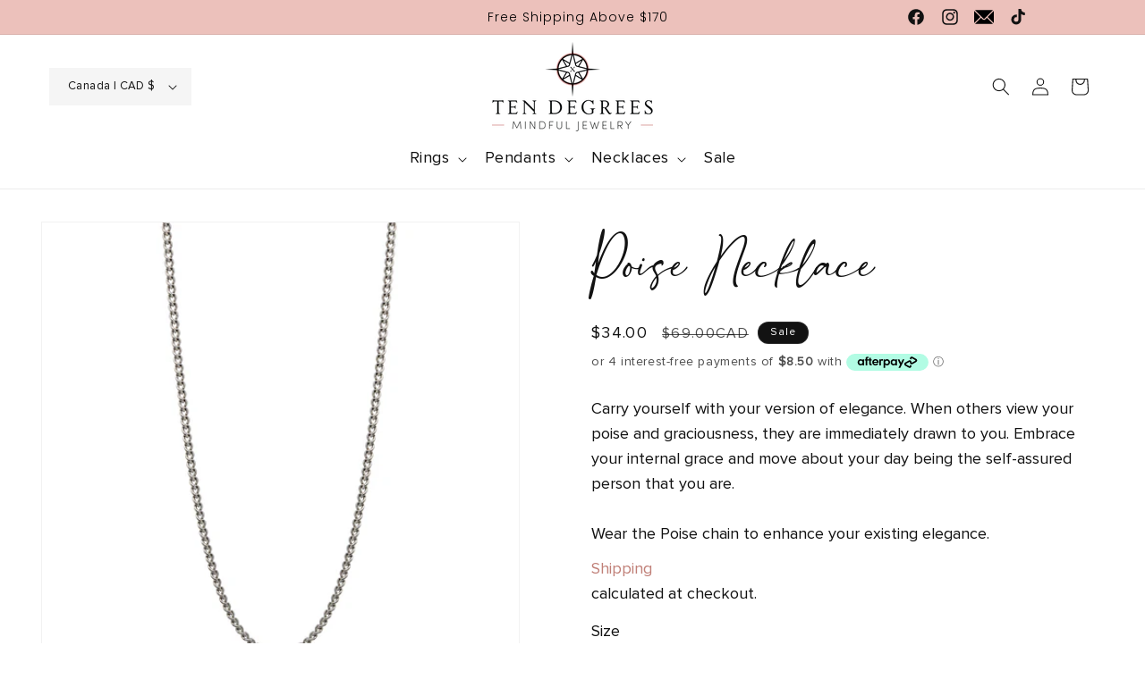

--- FILE ---
content_type: text/css
request_url: https://tendegreesinc.com/cdn/shop/t/15/assets/custom-css.css?v=114618694672471520321725973512
body_size: 5924
content:
@import"https://fonts.googleapis.com/css2?family=Cormorant+Garamond:ital,wght@0,300;0,400;0,500;0,600;0,700;1,300;1,400;1,500;1,600;1,700&display=swap";@import"https://fonts.googleapis.com/css2?family=Abhaya+Libre:wght@400;500;600&display=swap";@import"https://fonts.googleapis.com/css2?family=Poppins:ital,wght@0,100;0,200;0,300;0,400;0,500;0,600;0,700;0,800;0,900;1,100;1,200;1,300;1,400;1,500;1,600;1,700;1,800;1,900&display=swap";@font-face{font-family:Proxima Nova;src:url(/cdn/shop/files/ProximaNova-Regular.woff2?v=1720463309) format("woff2"),url(/cdn/shop/files/ProximaNova-Regular.woff?v=1720463309) format("woff"),url(/cdn/shop/files/ProximaNova-Regular.ttf?v=1720463309) format("truetype");font-weight:400;font-style:normal;font-display:swap}@font-face{font-family:Girl Boss Script;src:url(/cdn/shop/files/Girl-Boss-Script.woff2?v=1720709147) format("woff2"),url(/cdn/shop/files/Girl-Boss-Script.woff?v=1720709147) format("woff");font-weight:400;font-style:normal}@font-face{font-family:Cormorant Garamond,serif;src:url(/cdn/shop/files/CormorantGaramond-Light.ttf?v=1723451493) format("ttf");font-weight:300;font-style:normal;font-display:swap}@font-face{font-family:Cormorant Garamond,serif;src:url(/cdn/shop/files/CormorantGaramond-Regular.ttf?v=1723451493) format("ttf");font-weight:400;font-style:normal;font-display:swap}body{font-family:Proxima Nova!important}.announcment-bar.utility-bar.color-scheme-1.gradient.utility-bar--bottom-border{background:#e4a89fb5!important}p.announcement-bar__message.h5{font-size:14px!important;color:#000!important;font-weight:300!important;font-family:Poppins,sans-serif!important}.announcment-bar.utility-bar.color-scheme-1.gradient.utility-bar--bottom-border .page-width.utility-bar__grid{width:100%;max-width:100%;display:flex}.announcment-bar.utility-bar.color-scheme-1.gradient.utility-bar--bottom-border .page-width.utility-bar__grid .list-social{justify-content:end;order:3;flex:0 0 20%}.announcment-bar.utility-bar .localization-wrapper{flex:0 0 20%}.announcment-bar.utility-bar .announcement-bar.announcement-bar--one-announcement{order:2;flex:0 0 60%}header details-modal.header__search{display:none!important}.header__icons.header__icons--localization.header-localization details-modal.header__search{display:inline-flex!important}header.header .desktop-localization-wrapper{justify-content:flex-start}header.header.header--top-center.header--mobile-center.page-width.header--has-menu{max-width:100%;padding:0 5.5rem 10px}.header--top-center .header__inline-menu>.list-menu--inline .list-menu__item{font-family:Proxima Nova;font-size:18px;color:#111}button.disclosure__button.localization-form__select.localization-selector.link.link--text.caption-large:after{display:none}button.disclosure__button.localization-form__select.localization-selector.link.link--text.caption-large{box-shadow:none;border-radius:0!important;background-color:#f5f5f5!important;position:relative}.three-menu-text.color-scheme-1.gradient{background:#f5f5f5}.top_line{display:flex}.top_line div{width:100%;text-align:center}.top_line div a{font-size:13px;color:#000;font-family:Proxima Nova;text-decoration:none}.multi-brands-text.multicolumn .page-width,.feature-collection-main .page-width,footer.footer .footer__content-top.page-width{max-width:180rem}a.button.button--primary:before,a.button.button--primary:after{display:none}slideshow-component.slidershow-banners .slideshow__text-wrapper.banner__content .slideshow__text.banner__box.content-container{background:#0000004d;padding:10px}slideshow-component.slidershow-banners .slider.slider--everywhere .slider__slide:nth-of-type(2) .slideshow__text.banner__box{background:transparent!important}slideshow-component.slidershow-banners .slideshow__text-wrapper.banner__content .slideshow__text.banner__box.content-container h2.banner__heading.inline-richtext.h1{font-size:67px!important;text-shadow:unset;font-family:Abhaya Libre,serif}slideshow-component.slidershow-banners .slideshow__text-wrapper.banner__content .banner__text.rte p{font-family:Proxima Nova;font-size:18px;line-height:24px;color:#fff}slideshow-component.slidershow-banners .slideshow__text-wrapper.banner__content a.button.button--primary{background-color:#e4a89f;color:#fff;min-height:3.125rem;line-height:1.2;text-transform:capitalize;letter-spacing:0;font-weight:300;font-size:14px;padding:10px 19px;font-family:Proxima Nova;min-width:max-content}.feature-collection-main h2.title.inline-richtext.h2.scroll-trigger.animate--slide-in,.mind-ful-text.isolate .rich-text__blocks h2.rich-text__heading.rte.inline-richtext{font-weight:600;line-height:1.2!important;font-family:Cormorant Garamond,serif;text-transform:none;letter-spacing:normal;position:relative;text-align:center;font-size:calc(3.2rem + 1vw)!important}.feature-collection-main h3.card__heading .full-unstyled-link{text-decoration:none;color:currentColor;display:block;font-family:Garamond,Baskerville,Caslon,serif;margin-bottom:5px!important;font-size:2.5rem!important}.feature-collection-main .price__regular span.money{font-family:Proxima Nova;font-size:14px}.multi-brands-text.multicolumn{background:#fdf3f1}.multi-brands-text.multicolumn .page-width .multicolumn-card__info{text-align:center}.multi-brands-text.multicolumn .page-width a.link.animate-arrow span{display:none}.multi-brands-text.multicolumn .page-width a.link.animate-arrow{padding:0;border:none;font-size:12px;letter-spacing:0;font-family:Proxima Nova;margin:0;font-weight:600;color:#111}.multi-brands-text.multicolumn .page-width h3.inline-richtext{font-family:Garamond,Baskerville,Caslon,serif;font-size:calc(3.2rem + 1vw)!important;margin-bottom:0}.mind-ful-text.isolate .rich-text__text p{font-family:Proxima Nova;font-size:18px;font-weight:300!important;color:#111}h2.footer-block__heading.inline-richtext{font-size:1.6rem;font-weight:700;text-transform:uppercase;font-family:Proxima Nova;color:#000}.footer-block__details-content.rte p,ul.footer-block__details-content.list-unstyled li a{font-weight:400;font-family:Proxima Nova;color:#000;font-size:16px;line-height:25px}.footer-block__details-content.rte p{padding-right:40px}.footer-logo{display:flex;align-items:center;justify-content:end;margin-top:18px;gap:15px}.footer-block__image-wrapper img{width:110px}.footer-block__newsletter h2.footer-block__heading.inline-richtext{font-size:34px;font-weight:400;color:#000;font-family:Girl Boss Script;text-transform:lowercase;text-align:left}.footer__content-top.page-width .newsletter-form,.footer__content-top.page-width .newsletter-form__field-wrapper{max-width:100%}.footer__copyright.caption small{font-weight:600;font-family:Proxima Nova;color:#000;font-size:17px;line-height:25px;letter-spacing:.4rem;text-transform:uppercase}.footer__content-bottom-wrapper.page-width.footer__content-bottom-wrapper--center{background-color:#fdf3f1;max-width:100%;padding:15px}.footer__content-bottom-wrapper.page-width.footer__content-bottom-wrapper--center .footer__copyright.caption{margin-top:0}.footer__content-bottom.scroll-trigger.animate--slide-in{display:flex;flex-direction:column-reverse}footer.footer.color-scheme-1{padding-bottom:10px}.footer__localization:empty+.footer__column--info{align-items:end!important}.collection-hero .collection-hero__inner{padding:80px 0;text-align:center}.collection-hero .collection-hero__inner h1.collection-hero__title{font-family:Girl Boss Script;font-size:75px;margin:0}.collection ul.product-grid li.grid__item .card-wrapper .card .card__content variant-csp-col-swatch ul{text-align:center}.collection ul.product-grid li.grid__item .card-wrapper .card .card__content .card__information h3,.collection ul.product-grid li.grid__item .card-wrapper .card .card__content .card__information h3 a{color:#000;font-size:23px;font-family:Proxima Nova;font-weight:300;line-height:1.389}.collection ul.product-grid li.grid__item .card-wrapper .card .card__content .card__information .card-information .card__badge span.badge{background:#c07f77;border-radius:0;text-transform:uppercase;font-weight:600;padding:4px 7px}.facets-container facet-filters-form h2.facets__heading{color:#000;font-size:20px;font-family:Proxima Nova;font-weight:300;line-height:1.389}.facets-container facet-filters-form details summary.facets__summary span.facets__summary-label,.facets-container facet-filters-form details summary.facets__summary span{color:#000;font-size:20px;font-family:Proxima Nova;font-weight:300;line-height:1.389}.facets-container facet-filters-form details .parent-display fieldset.facets-wrap ul.facets-layout li.list-menu__item span.facet-checkbox__text,.facets-container facet-filters-form details .facets__header-vertical span.facets__selected,.facets-container facet-filters-form details price-range.facets__price span,.facets-container facet-filters-form details price-range.facets__price input[type=text],.facets-container facet-filters-form details price-range.facets__price input[type=text]::placeholder,facet-filters-form.facets form label{color:#000;font-size:15px;font-family:Proxima Nova;font-weight:300;line-height:1.389;letter-spacing:normal}facet-filters-form.facets .facet-filters .select select,facet-filters-form.facets .facet-filters .select select option,facet-filters-form.facets .product-count-vertical h2.product-count__text,.product-count__text{color:#000;font-size:15px;font-family:Proxima Nova;font-weight:300}.collection ul.product-grid li.grid__item .card__content .price .price-item{color:#c07f77;font-family:Proxima Nova}.collection ul.product-grid li.grid__item .card__content .card__information .card-information .price .price__container .price__sale span s.price-item{color:#000;font-size:15px}.mega-menu__content ul.mega-menu__list.page-width li a.mega-menu__link{font-family:Proxima Nova;color:#000;font-size:18px}.mega-menu__content ul.mega-menu__list.page-width li ul li a{font-size:17px!important;padding:10px 0 0}.product__info-wrapper .product__title h1{font-family:Girl Boss Script;font-size:75px;font-weight:400}span.stamped-product-reviews-badge span.stamped-badge-caption{color:#000}.product__info-wrapper span.price-item.price-item--regular span.money{font-size:22px;font-weight:700;color:#000;letter-spacing:normal}.product__info-wrapper .price__container{margin-bottom:-5px}.product__info-wrapper .product__description.rte,.product__info-wrapper .product__description.rte p{letter-spacing:normal;color:#111;font-weight:600;font-family:Proxima Nova;font-size:18px;line-height:28px}.product__info-wrapper .product__description.rte p strong a,.product__info-wrapper .product__description.rte p a{color:#c07f77;text-decoration:none;padding-bottom:0}.product__info-wrapper .product__description.rte p strong a:hover,.product__info-wrapper .product__description.rte p a:hover{color:#572822}.product__info-wrapper variant-selects{gap:15px}.product__info-wrapper variant-selects .product-form__input{flex:0 0 50%;padding:0 15px 0 0}.product__info-wrapper variant-selects .product-form__input label.form__label{font-size:18px;color:#111;letter-spacing:normal}.product__info-wrapper variant-selects .product-form__input .select:after,.product__info-wrapper variant-selects .product-form__input .select:before,.product__info-wrapper product-form.product-form form .product-form__buttons button[type=submit]:after,.product__info-wrapper product-form.product-form form .product-form__buttons button[type=submit]:before{display:none}.product__info-wrapper variant-selects .product-form__input .select .select__select{border:solid 1px #000}.product__info-wrapper product-form.product-form{margin-top:0}.product__info-wrapper product-form.product-form form .product-form__buttons{max-width:100%}.product__info-wrapper variant-selects .product-form__input .select .select__select,.product__info-wrapper variant-selects .product-form__input .select .select__select option{color:#000;font-size:18px;letter-spacing:normal}.product__info-wrapper product-form.product-form form .product-form__buttons button[type=submit]{background:#222;text-transform:uppercase;color:#c07f77}.product__info-wrapper product-form.product-form form .product-form__buttons button[type=submit]:hover{background:#e2a79d;color:#fff}.product__info-wrapper product-form.product-form form .product-form__buttons .swym-button-bar.swym-wishlist-button-bar.swym-inject{margin-left:0}product-recommendations.related-products h2.related-products__heading{font-family:Cormorant Garamond,serif;text-align:center;font-size:50px;color:#111;letter-spacing:normal}product-recommendations.related-products ul.grid li.grid__item .card-wrapper .card .card__content .card__information h3,product-recommendations.related-products ul.grid li.grid__item .card-wrapper .card .card__content .card__information h3 a{color:#000;font-size:30px;font-weight:500;font-family:Cormorant Garamond,serif;letter-spacing:normal}.product__tax.caption.rte.new-tax{letter-spacing:normal;color:#111;font-weight:400;font-family:Proxima Nova;font-size:18px;line-height:28px}.product__tax.caption.rte.new-tax a{display:block;color:#c07f77;text-decoration:none}.product__info-wrapper variant-selects .product-form__input{flex:0 0 100%;padding:0 15px 0 0;max-width:100%}.form-contact h2.title,.find-base-ring h2.rich-text__heading,.stay-connected h2.rich-text__heading,.find_ring .page-width .image-with-text .image-with-text__grid.grid h2.image-with-text__heading.inline-richtext{font-family:Cormorant Garamond,serif;font-size:50px;font-weight:300}.form-contact h2.title{text-align:center}.find_ring .page-width .image-with-text .image-with-text__grid.grid p{letter-spacing:normal;color:#111;font-family:Proxima Nova;font-size:18px;line-height:28px}.ring_spinner_text .rich-text.content-container .rich-text__wrapper .rich-text__blocks{max-width:100%}.ring_spinner_text .rich-text.content-container .rich-text__blocks h2.rich-text__heading{font-family:Cormorant Garamond,serif;font-size:25px;font-weight:500;color:#000;letter-spacing:normal;margin-bottom:35px;max-width:78rem;margin-left:auto;margin-right:auto}.ring_spinner_text .image-with-text__text.rte.chtml .main_size{border:1px solid #D5D6D7}.ring_spinner_text .image-with-text__text.rte.chtml .main_size .main_area{display:flex}.ring_spinner_text .image-with-text__text.rte.chtml .main_size .main_area .main_inner{width:100%;border:1px solid #D5D6D7;padding:15px;font-family:Proxima Nova;font-size:17px;color:#000;font-weight:600;letter-spacing:normal}.deter_ring_size .rich-text.content-container h2.rich-text__heading{text-align:center}.deter_ring_size .rich-text.content-container h2.rich-text__heading{text-align:center;font-family:Cormorant Garamond,serif;font-size:50px;font-weight:300}.deter_ring_size .rich-text.content-container .rich-text__text h3{font-family:Cormorant Garamond,serif;font-size:25px;font-weight:500;font-style:italic;color:#000}.deter_ring_size .rich-text.content-container .rich-text__text p{letter-spacing:normal;color:#111;font-family:Proxima Nova;font-size:18px;line-height:28px}.deter_ring_size .rich-text.content-container h2.rich-text__heading:after{content:"";border:1px solid #111;display:block;width:.1rem;margin:1rem auto 0;height:5.5rem}.deter_ring_size .rich-text.content-container .rich-text__wrapper .rich-text__blocks{max-width:100%}.deter_ring_size .rich-text.content-container .rich-text__wrapper .rich-text__blocks .rich-text__buttons{justify-content:center;max-width:100%;margin-top:50px}.deter_ring_size .rich-text.content-container .rich-text__wrapper .rich-text__blocks .rich-text__buttons a.button.button--primary{font-family:Proxima Nova;font-size:18px;background-color:#fff;border:solid 3px #000;color:#000;letter-spacing:normal;padding:25px}.deter_ring_size .rich-text.content-container .rich-text__wrapper .rich-text__blocks .rich-text__buttons a.button.button--primary:hover{background-color:#e2a79d;border:solid 3px #e2a79d;color:#fff}.story_section.banner .banner__content .banner__box.content-container{max-width:100%;min-width:100%}.story_section.banner .banner__content .banner__box.content-container h2.banner__heading{font-family:Proxima Nova;font-size:5rem;color:#fff;text-transform:uppercase}.story_section.banner .banner__content .banner__box.content-container .banner__text p{font-size:8rem;font-weight:400;color:#fff;font-family:Girl Boss Script}.story_section.banner .banner__content .banner__box.content-container .banner__buttons a.button.button--secondary:after,.story_section.banner .banner__content .banner__box.content-container .banner__buttons a.button.button--secondary:before,.ten_press .rich-text__wrapper .rich-text__buttons a.button.button--secondary:after,.ten_press .rich-text__wrapper .rich-text__buttons a.button.button--secondary:before{display:none}.story_section.banner .banner__content .banner__box.content-container .banner__buttons a.button.button--secondary{padding:15px 40px;text-transform:uppercase;font-size:25px;border:solid 2px #fff;font-family:Proxima Nova;border-radius:3px}.story_section.banner .banner__content .banner__box.content-container .banner__buttons a.button.button--secondary:hover{border:solid 2px #fdf3f1;background:#fdf3f1;color:#000}.press_section_2.multicolumn ul.multicolumn-list .multicolumn-card.content-container .multicolumn-card__info{padding-top:0}.press_section_2.multicolumn ul.multicolumn-list .multicolumn-card.content-container .multicolumn-card__info a.link{font-family:Cormorant Garamond,serif;font-size:30px;letter-spacing:normal;color:#000;font-style:italic}.press_section_2.multicolumn ul.multicolumn-list .multicolumn-card.content-container .multicolumn-card__info a.link span.icon-wrap{display:none}.ten_press .rich-text__wrapper h2.rich-text__heading{font-family:Cormorant Garamond,serif;font-size:50px;font-weight:300}.ten_press .rich-text__wrapper .rich-text__text p{letter-spacing:normal;color:#111;font-family:Proxima Nova;font-size:18px;line-height:28px}.ten_press .rich-text__wrapper .rich-text__buttons a.button.button--secondary{padding:15px 40px;text-transform:uppercase;font-size:25px;border:solid 2px #000;font-family:Proxima Nova;border-radius:3px}.ten_press .rich-text__wrapper .rich-text__buttons a.button.button--secondary:hover{border:solid 2px #e4a89fb5;background:#e4a89fb5;color:#000}.contact__button button.button,.form-contact label.field__label{font-family:Cormorant Garamond,serif;text-transform:uppercase}.stay-connected a.button{font-family:Cormorant Garamond,serif}.contact__button button.button{width:100%}.find-base-ring p{font-family:proxima-nova,sans-serif;font-weight:300!important;font-size:18px}.find-spinner h3 a{font-family:proxima-nova,sans-serif;text-decoration:unset!important;font-size:18px}.about-evolve-section.product_care_section .page-width{max-width:1600px;padding:0 5rem}.about-evolve-section.product_care_section .page-width .image-with-text .image-with-text__text-item.grid__item .image-with-text__content:before{width:200px}.about-evolve-section.product_care_section .page-width .image-with-text .image-with-text__text-item.grid__item h2.image-with-text__heading{max-width:70%}.about-evolve-section.product_care_section{background:#fdf3f1 url(/cdn/shop/files/bg_new_1.png)!important;background-repeat:no-repeat!important;background-size:cover!important}.moisture_section.multicolumn .page-width{padding-top:0}.moisture_section.multicolumn{margin-top:-15em}.moisture_section.multicolumn .page-width slider-component.slider-mobile-gutter ul{max-width:45%}.moisture_section.multicolumn .page-width slider-component.slider-mobile-gutter ul .multicolumn-card.content-container .multicolumn-card__info .rte,.moisture_section.multicolumn .page-width slider-component.slider-mobile-gutter ul .multicolumn-card.content-container .multicolumn-card__info .rte p{letter-spacing:normal;color:#111;font-family:Proxima Nova;font-size:18px;line-height:28px}.moisture_section.multicolumn .page-width slider-component.slider-mobile-gutter ul .multicolumn-card.content-container .multicolumn-card__info h3.inline-richtext{font-family:Cormorant Garamond,serif;font-style:italic;font-size:25px;letter-spacing:normal}.newsletter_new.page-width.page-width--narrow{max-width:100%}.newsletter_new.page-width.page-width--narrow h1.main-page-title{display:none}.wholesale-new.page-width.page-width--narrow{max-width:100%}.wholesale-new.page-width.page-width--narrow h1.main-page-title{margin-bottom:25px}.tell_your_story.multicolumn .page-width .title-wrapper-with-link{justify-content:center;margin-bottom:50px}.tell_your_story.multicolumn .page-width .title-wrapper-with-link h2.title{font-family:Cormorant Garamond,serif;font-size:50px;letter-spacing:normal}.tell_your_story.multicolumn .page-width slider-component.slider-mobile-gutter ul.multicolumn-list li.multicolumn-list__item .multicolumn-card.content-container h3.inline-richtext{font-family:Girl Boss Script;color:#e2a79d;font-size:45px}@media only screen and (max-width: 1440px){.moisture_section.multicolumn{margin-top:-10em}}@media (max-width: 1200px){.about-evolve-section.product_care_section .page-width .image-with-text .image-with-text__text-item.grid__item h2.image-with-text__heading{max-width:90%}}@media screen and (min-width: 990px){.mind-ful-text.isolate .rich-text__blocks{max-width:80.66667%}}@media only screen and (min-width: 750px){slideshow-component.slidershow-banners .slideshow__text-wrapper.banner__content{height:100%;padding:5rem 0 11rem;max-width:150rem!important}}@media (max-width: 1025px){.about-evolve-section.product_care_section .page-width .image-with-text .image-with-text__grid.grid .image-with-text__text-item.grid__item .image-with-text__content{padding-right:0}.moisture_section.multicolumn .page-width slider-component.slider-mobile-gutter ul{max-width:100%}.moisture_section.multicolumn{margin-top:0}.about-evolve-section.product_care_section .page-width .image-with-text .image-with-text__text-item.grid__item h2.image-with-text__heading{max-width:90%;font-size:30px!important}}@media only screen and (max-width: 749px){.mobile-facets__open-label,.mobile-facets__heading,p.mobile-facets__count,.mobile-facets__close-button,.mobile-facets__label,.mobile-facets__info,.mobile-facets__clear-wrapper a,.mobile-facets__footer button.button.button--primary,.mobile-facets__sort .select__select,.mobile-facets__sort .select__select option,.mobile-facets__summary>div{color:#000!important;font-size:15px!important;font-family:Proxima Nova!important;font-weight:300!important;line-height:1.389!important;letter-spacing:normal!important}.mobile-facets__footer button.button.button--primary{color:#fff!important}.collection-hero .collection-hero__inner{padding:30px 0}.collection-hero .collection-hero__inner h1.collection-hero__title{font-size:45px}.collection ul.product-grid li.grid__item .card-wrapper .card .card__content .card__information h3,.collection ul.product-grid li.grid__item .card-wrapper .card .card__content .card__information h3 a{font-size:15px}header.header.header--top-center.header--mobile-center.page-width.header--has-menu{padding:0 1.5rem 10px}a.header__icon.header__icon--account.link.focus-inset.small-hide{display:flex!important}slideshow-component.slidershow-banners.slider-mobile-gutter .slideshow.banner{height:280px}slideshow-component.slidershow-banners .slideshow__text-wrapper.banner__content .slideshow__text.banner__box.content-container h2.banner__heading.inline-richtext.h1{font-size:45px!important}slideshow-component.slidershow-banners .slideshow__text-wrapper.banner__content .slideshow__text.banner__box.content-container{margin:20px 20px 0}.announcment-bar.utility-bar.color-scheme-1.gradient.utility-bar--bottom-border .page-width.utility-bar__grid .localization-wrapper{display:none}.announcment-bar.utility-bar.color-scheme-1.gradient.utility-bar--bottom-border .page-width.utility-bar__grid{padding:0}.announcment-bar.utility-bar.color-scheme-1.gradient.utility-bar--bottom-border .page-width.utility-bar__grid .list-social{flex:0 0 50%;display:flex}.announcment-bar.utility-bar .announcement-bar.announcement-bar--one-announcement{flex:0 0 50%}p.announcement-bar__message.h5{font-size:12px!important}.find_ring .page-width .image-with-text .image-with-text__grid.grid .image-with-text__media-item{order:2}.find_ring .page-width .image-with-text .image-with-text__grid.grid .image-with-text__text-item.grid__item{order:1}.find_ring .page-width .image-with-text .image-with-text__grid.grid .image-with-text__text-item.grid__item .image-with-text__content{padding:0 0 30px}.ring_spinner_text .rich-text .rich-text__wrapper,.deter_ring_size .rich-text .rich-text__wrapper{width:100%}.form-contact h2.title,.find-base-ring h2.rich-text__heading,.stay-connected h2.rich-text__heading,.find_ring .page-width .image-with-text .image-with-text__grid.grid h2.image-with-text__heading.inline-richtext,.deter_ring_size .rich-text.content-container h2.rich-text__heading{font-size:35px}.ring_spinner_text .image-with-text__text.rte.chtml .main_size .main_area .main_inner{font-size:15px}.ring_spinner_text .rich-text.content-container .rich-text__blocks h2.rich-text__heading{font-size:20px;margin-bottom:25px}.deter_ring_size .rich-text.content-container .rich-text__wrapper .rich-text__blocks .rich-text__buttons a.button.button--primary{font-size:17px;padding:18px}.story_section.banner .banner__content .banner__box.content-container h2.banner__heading{font-size:3rem}.story_section.banner .banner__content .banner__box.content-container .banner__text p{font-size:6rem;line-height:normal}.about-evolve-section.product_care_section .page-width{padding:0 2rem}}body.gradient main#MainContent div#stamped-reviews-widget{padding:40px 0}#stamped-reviews-widget[data-widget-type=carousel] .stamped-carousel-title{margin-bottom:10px;float:left;font-weight:600;line-height:1.2!important;font-family:Cormorant Garamond,serif;text-transform:none;letter-spacing:normal;position:relative;text-align:center;font-size:calc(3.2rem + 1vw)!important}#stamped-reviews-widget[data-widget-type=carousel] .stamped-carousel-subtitle{margin-top:16px!important}#stamped-reviews-widget[data-widget-type=carousel] .stamped-carousel-buttons{float:right;width:45px;line-height:20px!important;margin-top:20px;text-align:right}#stamped-reviews-widget[data-widget-type=carousel] .stamped-carousel-scroll .stamped-reviews-message-block{font-family:Proxima Nova!important;font-size:14px!important;line-height:20px!important;font-weight:400!important;color:#111;font-style:normal!important}#stamped-reviews-widget[data-widget-type=carousel] .stamped-carousel-scroll .block{padding:30px 40px!important}#stamped-reviews-widget .nps-submission-modal{display:none!important}#stamped-reviews-widget[data-widget-type=carousel] .stamped-style-color-link{color:#121212!important;margin-bottom:10px!important;display:block}#stamped-reviews-widget[data-widget-type=carousel] .stamped-carousel-scroll:before{display:none!important}#stamped-reviews-widget[data-widget-type=carousel] .stamped-style-color-link,#stamped-reviews-widget[data-widget-type=carousel] .stamped-carousel-scroll .stamped-reviews-author{font-family:Proxima Nova!important}#stamped-reviews-widget[data-widget-type=carousel] .stamped-carousel-scroll .block .shopapp-verified{height:30px!important}#stamped-reviews-widget[data-widget-type=carousel] .stamped-reviews-date{float:none!important;padding-top:0!important;color:#121212!important;margin-right:0!important;font-size:12px!important}#stamped-reviews-widget[data-widget-type=carousel] .stamped-carousel-scroll .stamped-reviews-image{border-radius:0!important}#stamped-reviews-widget[data-widget-type=carousel] .stamped-carousel-buttons div{font-size:20px!important;line-height:20px!important;width:30px!important;height:30px!important;color:#fff!important;text-align:center;position:absolute;left:0;top:60%;background:#000;display:flex!important;align-items:center;justify-content:center;z-index:99}#stamped-reviews-widget[data-widget-type=carousel] .stamped-carousel-buttons div.stamped-carousel-button-right{left:auto;right:0}#stamped-reviews-widget[data-widget-type=carousel] .stamped-carousel-buttons{width:auto!important}#stamped-reviews-widget[data-widget-type=carousel] .stamped-carousel-subtitle{margin-right:0!important}#stamped-reviews-widget[data-widget-type=carousel] .stamped-style-color-link{display:block;white-space:normal}@media screen and (max-width: 690px){#stamped-reviews-widget[data-widget-type=carousel]{width:100%!important;margin:auto!important}#stamped-reviews-widget[data-widget-type=carousel] .stamped-carousel-subtitle{margin-top:12px!important}}.about-evolve-section.gradient{background:#fdf3f1 url(/cdn/shop/files/bck-1.jpg?v=1723533144) 0 0 no-repeat;background-size:cover;background-position:bottom;padding:3rem 0 6rem}.about-evolve-section .page-width{max-width:100%;margin:auto;padding:0 12rem}.about-evolve-section .image-with-text__content{position:relative}.about-evolve-section .image-with-text__content:before{content:"";position:absolute;right:-30px;top:104px;border-top:1px solid #111111;width:300px}.about-evolve-section .image-with-text__content h2.image-with-text__heading,.about-page-title-block h2.rich-text__heading,.about-page-multirow-sec .image-with-text__content h2.image-with-text__heading,.vanity-fair-sec .image-with-text__content h2.image-with-text__heading,.our-promise-sec .title-wrapper-with-link .title{font-family:Cormorant Garamond,serif;font-weight:300;font-size:calc(3.2rem + 1vw)!important;line-height:1.2!important;text-transform:none;letter-spacing:normal;position:relative;max-width:42rem}.about-evolve-section p{font-family:Proxima Nova;font-size:17px;letter-spacing:0;color:#111}.about-evolve-section .image-with-text__content{padding-left:0}.about-evolve-section .image-with-text__content .button,.about-page-multirow-sec .button{background:transparent;border:1px solid #111111;border-radius:.3rem;padding:10px 30px;font-size:25px;color:#111}.about-evolve-section .image-with-text__content .button:hover,.about-page-multirow-sec .button:hover{background:#e2a79d;border-color:#e2a79d;color:#fff}.about-page-multirow-sec .button:before,.about-page-multirow-sec .button:after{display:none}.about-page-title-block h2.rich-text__heading{max-width:100%}.about-page-title-block h2.rich-text__heading:after{content:"";border:1px solid #111;display:block;width:.1rem;margin:1rem auto 0;height:5.5rem}.about-page-multirow-sec{position:relative;overflow:hidden}.about-page-multirow-sec:before{content:"";position:absolute;left:0;top:50%;transform:translateY(-50%);background:#fdf3f1;width:100%;height:35%}.about-page-multirow-sec .multirow__inner.page-width{row-gap:0;max-width:100%;padding:0}.about-page-multirow-sec .multirow__inner.page-width .image-with-text{width:100%;max-width:160rem;margin:auto;padding:0 5rem}.about-page-multirow-sec .multirow__inner.page-width .image-with-text:before{content:"";position:absolute;left:76%;top:37%;width:100vw;border-top:1px solid #000}.about-page-multirow-sec .multirow__inner.page-width .image-with-text:nth-child(2):before{left:auto;width:100vw;top:36%;right:100%}.about-page-multirow-sec .multirow__inner.page-width .image-with-text:last-child:before{top:30%}.about-page-multirow-sec .multirow__inner .image-with-text:nth-child(2){margin-top:-15rem}.about-page-multirow-sec .image-with-text__content{padding-left:0;padding-top:0}.about-page-multirow-sec .image-with-text__content h2.image-with-text__heading{color:#000;font-style:italic}.about-page-multirow-sec .image-with-text__content:after{content:"";position:absolute;left:100%;bottom:0;width:100vw;border-top:1px solid #000000;z-index:9;pointer-events:none}.about-page-multirow-sec .image-with-text__text p{font-family:Proxima Nova;font-size:17px;color:#111;letter-spacing:0;max-width:460px;line-height:28px}.about-page-multirow-sec .image-with-text__media{padding:0!important;min-height:830px;height:100%}.about-page-multirow-sec .image-with-text__media img{position:relative;width:100%;height:100%;min-height:830px}.instagram-block .rich-text__wrapper.page-width,.instagram-block .rich-text__wrapper .rich-text__blocks{max-width:100%}.instagram-block .rich-text__buttons a.button{border:none;text-transform:uppercase;font-size:16px;color:#000;background:#fff;outline:none;background-image:none;line-height:24px;min-width:278px;text-align:center}.instagram-block .rich-text__buttons a.button:hover{background:#fdf3f1}.instagram-block .rich-text__buttons a.button:before,.instagram-block .rich-text__buttons a.button:after{display:none}.instagram-block .rich-text__text p{text-align:right}.instagram-block .rich-text__text p a{font-family:Cormorant Garamond,serif;font-weight:300;font-size:25px;line-height:normal;text-transform:none;letter-spacing:normal;position:relative;font-style:italic;color:#000;text-decoration:none}.vanity-fair-sec{position:relative;overflow:hidden}.vanity-fair-sec:before{content:"";position:absolute;left:0;top:50%;transform:translateY(-50%);background:#fdf3f1;width:100%;height:calc(100% - 160px)}.vanity-fair-sec:after{content:"";position:absolute;left:74%;top:24%;width:100vw;border-top:1px solid #000}.vanity-fair-sec .image-with-text__content h2.image-with-text__heading{max-width:100%}.vanity-fair-sec .image-with-text__content p.subtitle{font-family:Cormorant Garamond,serif;font-weight:300;font-size:25px;line-height:normal;text-transform:none;letter-spacing:normal;position:relative;font-style:italic;color:#000}.vanity-fair-sec .image-with-text__content .image-with-text__text p,.vanity-fair-sec .image-with-text__content .image-with-text__text a{font-family:Proxima Nova;font-size:18px;color:#111;letter-spacing:0;max-width:554px}.vanity-fair-sec .image-with-text__content .image-with-text__text p{margin-bottom:0}.vanity-fair-sec .image-with-text__content .image-with-text__text.body p:first-child{margin-bottom:3rem}.vanity-fair-sec .image-with-text__content .image-with-text__text a{font-size:16px;text-transform:uppercase;font-weight:500;text-decoration:none}.vanity-fair-sec .image-with-text__content .image-with-text__text a:hover{color:#572822}.our-promise-sec{position:relative}.tell-your-story-sec.banner:after,.tell-your-story-sec .banner__media:after{background:#572822}.tell-your-story-sec.banner .banner__box{padding:0;background:transparent;width:100%;max-width:100%}.tell-your-story-sec.banner h2{font-size:40px;font-family:Proxima Nova;line-height:2.2;color:#fff;text-transform:uppercase}.tell-your-story-sec.banner .banner__text p{font-size:100px;font-weight:400;color:#fff;font-family:Girl Boss Script;text-transform:lowercase;line-height:1.2}.tell-your-story-sec.banner .banner__buttons .button{background:transparent;border:1px solid #fff;border-radius:.3rem;padding:10px 30px;font-size:25px;color:#fff;margin-top:30px}.tell-your-story-sec.banner .banner__buttons .button:hover{background:#e2a79d;border-color:#e2a79d;color:#fff}.tell-your-story-sec.banner .banner__buttons .button:before,.tell-your-story-sec.banner .banner__buttons .button:after{display:none}.our-promise-sec.multicolumn{padding:6rem 0}.our-promise-sec .title-wrapper-with-link{justify-content:center}.our-promise-sec .title-wrapper-with-link .title{margin-bottom:4rem}.our-promise-sec .multicolumn-card .media{position:relative;padding:0 0 7.5rem!important;height:100%}.our-promise-sec .multicolumn-card .media:before{content:"";position:absolute;left:50%;transform:translate(-50%);bottom:0;width:auto;height:60px;border-left:1px solid #000}.our-promise-sec .multicolumn-card .media img{position:relative;width:100px;height:100px;margin:auto}.our-promise-sec .multicolumn-card{padding-top:8rem}.our-promise-sec .multicolumn-card .multicolumn-card__info{padding-top:10px!important}.our-promise-sec .multicolumn-card h3{font-family:Girl Boss Script;font-size:45px;line-height:1.2;color:#000;position:absolute;top:0;left:0;width:100%;text-align:center;text-transform:lowercase}.our-promise-sec .multicolumn-card p{font-size:16px;font-family:Proxima Nova;line-height:24px;color:#111;text-align:center;letter-spacing:0;max-width:301px;margin:auto}.our-promise-sec .multicolumn-card p a{text-decoration:none}.faq_page.page-width{max-width:1600px;padding-left:2rem;padding-right:2rem}h1.main-page-title{font-family:Girl Boss Script;font-size:75px;margin:0;text-align:center}.faq_page.page-width,.warranty-returns-new-section.page-width{max-width:1600px}.faq_page.page-width .rte h1,.warranty-returns-new-section.page-width .rte h1{font-family:Girl Boss Script;font-size:75px;margin:0}.faq_page.page-width .rte p,.faq_page.page-width .rte li,.warranty-returns-new-section.page-width .rte p,.warranty-returns-new-section.page-width .rte li{font-weight:500;font-family:Proxima Nova;color:#000;font-size:16px;line-height:25px;letter-spacing:normal}.faq_page.page-width .rte p em,.warranty-returns-new-section.page-width .rte p em{font-size:22px;font-family:Cormorant Garamond,serif}article.article-template header.page-width{max-width:100%;text-align:center;padding:50px 2rem;background:#fdf3f1;margin-top:0!important}article.article-template header.page-width h1.article-template__title{font-family:Girl Boss Script;font-size:75px;text-align:center;max-width:800px;margin:0 auto}article.article-template .article-template__content.page-width{max-width:1600px;padding:0 2rem}article.article-template .article-template__content.page-width h1{font-family:Cormorant Garamond,serif;font-size:50px}article.article-template .article-template__content.page-width p,article.article-template .article-template__content.page-width li,article.article-template .article-template__content.page-width{font-weight:500;font-family:Proxima Nova;color:#000;font-size:16px;line-height:25px;letter-spacing:normal}article.article-template .article-template__content.page-width .blog_new{display:flex;gap:50px;align-items:center}article.article-template .article-template__content.page-width .blog_new div:nth-of-type(1) p{padding-bottom:50px}article.article-template .article-template__content.page-width .blog_new div{max-width:50%}article.article-template .article-template__content.page-width h2{font-family:Cormorant Garamond,serif;font-style:italic;font-size:30px}article.article-template .article-template__content.page-width p a,article.article-template .article-template__content.page-width a{color:#c07f77;text-decoration:none;font-size:20px}.blog_new_blog{display:flex;align-items:center;gap:50px}.blog_new_blog div{width:100%}.blog_new_blog div h2{font-size:50px!important}.blog_new_blog a{background:#fdf3f1;padding:15px 30px}slideshow-component.home_copy_new .slideshow__text-wrapper.banner__content h2.banner__heading.inline-richtext{font-family:Girl Boss Script;font-size:100px;margin:0;color:#fff;line-height:1em}slideshow-component.home_copy_new .slideshow__text-wrapper.banner__content .banner__text.rte,slideshow-component.home_copy_new .slideshow__text-wrapper.banner__content .banner__text.rte p{font-family:Cormorant Garamond,serif;font-size:50px;font-weight:300;color:#fff;font-style:italic}slideshow-component.home_copy_new .slideshow__text-wrapper.banner__content .banner__buttons a.button.button--secondary:after,slideshow-component.home_copy_new .slideshow__text-wrapper.banner__content .banner__buttons a.button.button--secondary:before{display:none}slideshow-component.home_copy_new .slideshow__text-wrapper.banner__content .banner__buttons a.button.button--secondary{padding:15px 40px;text-transform:uppercase;font-size:20px;border:solid 2px #fff;font-family:Proxima Nova;border-radius:3px;color:#fff}slideshow-component.home_copy_new .slideshow__text-wrapper.banner__content .banner__buttons a.button.button--secondary:hover{background:#e2a79d;border-color:#e2a79d}slideshow-component.home_copy_new.slider-mobile-gutter .slideshow__controls.slider-buttons{border:none}slideshow-component.home_copy_new.slider-mobile-gutter .slideshow__controls.slider-buttons button.slider-button{display:none}.shop_rings_new.isolate .rich-text__wrapper h2.rich-text__heading a,.shop_rings_new.isolate .rich-text__wrapper h2.rich-text__heading{font-family:Cormorant Garamond,serif;font-size:50px;font-weight:300;text-decoration:none}.shop_rings_new.isolate .rich-text__wrapper .rich-text__text p{letter-spacing:normal;color:#111;font-family:Proxima Nova;font-size:18px;line-height:28px}.shop_rings_new.isolate .rich-text__wrapper .rich-text__blocks{max-width:90rem}.promise_section.multicolumn .page-width .title-wrapper-with-link{justify-content:center}.promise_section.multicolumn .page-width .title-wrapper-with-link h2.title.inline-richtext{font-family:Cormorant Garamond,serif;font-size:50px;font-weight:300}.promise_section.multicolumn .page-width slider-component.slider-mobile-gutter ul li .multicolumn-card.content-container h3.inline-richtext{font-family:Girl Boss Script;font-size:45px;margin:0 0 20px}.promise_section.multicolumn .page-width slider-component.slider-mobile-gutter ul li .multicolumn-card.content-container .multicolumn-card__info p,.promise_section.multicolumn .page-width slider-component.slider-mobile-gutter ul li .multicolumn-card.content-container .multicolumn-card__info p a{letter-spacing:normal;color:#111;font-family:Proxima Nova;font-size:18px;line-height:28px;font-weight:600}body.template- main#MainContent .shopify-policy__container{max-width:90em}body.template- main#MainContent .shopify-policy__container .shopify-policy__title h1{font-family:Girl Boss Script;font-size:75px;text-align:center}.disclosure__list-wrapper.country-selector{top:100%;bottom:auto}body.template- main#MainContent .shopify-policy__container .shopify-policy__body p,body.template- main#MainContent .shopify-policy__container .shopify-policy__body h3,h2,body.template- main#MainContent .shopify-policy__container .shopify-policy__body li,body.template- main#MainContent .shopify-policy__container .shopify-policy__body td{font-weight:500;font-family:Proxima Nova;color:#000;font-size:16px;line-height:25px;letter-spacing:normal}product-recommendations.related-products ul.grid.product-grid li.grid__item .card-wrapper.product-card-wrapper .card__content variant-csp-col-swatch.collection-swatch-wrap ul.opt.js-csp.csp-swatch-list{text-align:center}footer.footer .footer__content-bottom .footer__content-bottom-wrapper.page-width .footer__column.footer__column--info{align-items:center!important}@media (max-width: 1199px){.about-evolve-section .page-width{padding:0 5rem}.about-evolve-section .image-with-text__content:before{display:none}.about-page-multirow-sec .image-with-text__media,.about-page-multirow-sec .image-with-text__media img{min-height:530px}.about-page-multirow-sec .multirow__inner .image-with-text:nth-child(2){margin-top:-8rem}.about-page-multirow-sec .multirow__inner.page-width .image-with-text:before,.vanity-fair-sec:after{display:none}}@media (max-width: 989px){.disclosure__list-wrapper.country-selector{top:auto;bottom:100%}}@media (max-width: 767px){.blog_new_blog{gap:0;flex-direction:column}.blog_new_blog div h2{font-size:35px!important;margin-top:10px}.blog_new_blog div video{width:100%}.blog_new_blog.new_add_blog div:nth-of-type(1){order:2}article.article-template header.page-width h1.article-template__title{font-size:40px}h1.main-page-title{font-size:40px}.faq_page.page-width .rte h1{font-size:40px;margin:20px 0 0}article.article-template .article-template__content.page-width h1{font-size:30px;text-align:center}article.article-template .article-template__content.page-width .blog_new div{max-width:100%}article.article-template .article-template__content.page-width .blog_new div:nth-of-type(1) p{padding-bottom:0}article.article-template .article-template__content.page-width .blog_new{gap:0;align-items:center;flex-direction:column}}@media (max-width: 749px){slideshow-component.home_copy_new .slideshow__text-wrapper.banner__content h2.banner__heading.inline-richtext{font-size:50px}slideshow-component.home_copy_new .slideshow__text-wrapper.banner__content .banner__text.rte,slideshow-component.home_copy_new .slideshow__text-wrapper.banner__content .banner__text.rte p{font-size:20px;line-height:normal}slideshow-component.home_copy_new .slideshow__text-wrapper.banner__content .banner__buttons a.button.button--secondary{padding:10px 25px;font-size:15px}.shop_rings_new.isolate .rich-text__wrapper h2.rich-text__heading a,.shop_rings_new.isolate .rich-text__wrapper h2.rich-text__heading,.promise_section.multicolumn .page-width .title-wrapper-with-link h2.title.inline-richtext{font-size:35px}.about-evolve-section.gradient{background-image:none}.about-evolve-section .page-width{padding:0 2rem}.about-evolve-section.gradient .image-with-text__grid.grid{flex-direction:column-reverse}.about-evolve-section .image-with-text__content:before{display:none}.about-evolve-section .image-with-text__content h2.image-with-text__heading:after{content:"";border-bottom:1px solid #000;display:flex;padding-top:2rem;width:50%}.about-evolve-section .image-with-text__content{padding-top:0}.about-page-multirow-sec .image-with-text__media,.about-page-multirow-sec .image-with-text__media img{min-height:344px}.about-page-multirow-sec .image-with-text__content{padding-top:4rem;align-items:center;text-align:center}.about-page-multirow-sec .multirow__inner .image-with-text:nth-child(2){margin-top:0}.instagram-block .rich-text__text p,.about-page-multirow-sec .image-with-text__text p{text-align:center}.vanity-fair-sec .image-with-text__content{padding-left:0;padding-right:0}.vanity-fair-sec:before{height:100%}.tell-your-story-sec.banner:not(.banner--stacked){flex-direction:column;flex-wrap:nowrap;padding:10rem 2rem}.tell-your-story-sec.banner--mobile-bottom .banner__media,.tell-your-story-sec.banner--stacked:not(.banner--mobile-bottom) .banner__media{position:absolute}.tell-your-story-sec.banner h2{font-size:25px;line-height:1.2}.tell-your-story-sec.banner .banner__text p{font-size:75px}.tell-your-story-sec.banner:after,.story_section.banner:after{content:"";position:absolute;left:0;top:0;background:#000;opacity:0;z-index:1;width:100%;height:100%;background:#572822;opacity:.4;display:block!important}.about-page-multirow-sec .multirow__inner.page-width .image-with-text{width:100%;max-width:100%;margin:auto;padding:0 1.5rem}.about-page-multirow-sec .multirow__inner.page-width .image-with-text:before,.vanity-fair-sec:after{display:none}}@media (min-width: 750px){.about-page-multirow-sec .image-with-text .grid{column-gap:4rem}.about-page-multirow-sec .grid--2-col-tablet .grid__item{width:calc(50% - 2rem)}}@media (min-width: 1200px){.about-page-multirow-sec .image-with-text .grid{column-gap:12rem}.about-page-multirow-sec .grid--2-col-tablet .grid__item{width:calc(50% - 6rem)}}@media only screen and (max-width: 749px){.collection ul.product-grid li.grid__item .card-wrapper .card .card__content .card__information h3,.collection ul.product-grid li.grid__item .card-wrapper .card .card__content .card__information h3 a{font-size:15px!important}}
/*# sourceMappingURL=/cdn/shop/t/15/assets/custom-css.css.map?v=114618694672471520321725973512 */


--- FILE ---
content_type: image/svg+xml
request_url: https://tendegreesinc.com/cdn/shop/files/PROUDLY_Canadian_1.svg?v=1689836516
body_size: 7016
content:
<svg xmlns="http://www.w3.org/2000/svg" xmlns:xlink="http://www.w3.org/1999/xlink" width="500" zoomAndPan="magnify" viewBox="0 0 375 374.999991" height="500" preserveAspectRatio="xMidYMid meet" version="1.0"><defs><g/><clipPath id="77d621f307"><path d="M 375 172.726562 L 360.898438 160.050781 L 370.351562 143.625 L 354.449219 133.273438 L 361.273438 115.5 L 343.875 107.773438 L 347.851562 89.25 L 329.550781 84.300781 L 330.523438 65.324219 L 311.625 63.375 L 309.675781 44.476562 L 290.699219 45.449219 L 285.75 27.148438 L 267.226562 31.125 L 259.5 13.726562 L 241.726562 20.550781 L 231.375 4.648438 L 214.949219 14.101562 L 202.273438 0 L 187.5 11.925781 L 172.726562 0 L 160.050781 14.101562 L 143.625 4.648438 L 136.351562 15.824219 L 133.273438 20.550781 L 115.5 13.726562 L 107.773438 31.125 L 89.25 27.148438 L 84.300781 45.523438 L 65.324219 44.476562 L 63.601562 61.199219 L 63.375 63.375 L 44.476562 65.324219 L 45.449219 84.300781 L 27.148438 89.25 L 31.125 107.773438 L 13.726562 115.5 L 20.550781 133.273438 L 4.648438 143.625 L 14.101562 160.050781 L 0 172.726562 L 11.925781 187.5 L 0 202.273438 L 14.101562 214.949219 L 4.648438 231.375 L 20.550781 241.726562 L 13.726562 259.5 L 31.125 267.226562 L 27.148438 285.75 L 45.523438 290.699219 L 44.476562 309.675781 L 63.375 311.625 L 65.324219 330.523438 L 84.300781 329.550781 L 89.25 347.851562 L 107.773438 343.949219 L 115.5 361.273438 L 133.273438 354.449219 L 143.625 370.351562 L 160.050781 360.898438 L 172.726562 375 L 187.5 363.074219 L 196.574219 370.425781 L 202.273438 375 L 214.949219 360.898438 L 231.375 370.351562 L 241.726562 354.449219 L 259.5 361.273438 L 267.226562 343.949219 L 285.75 347.851562 L 287.101562 342.976562 L 290.699219 329.550781 L 309.675781 330.523438 L 311.625 311.625 L 330.523438 309.675781 L 329.550781 290.699219 L 347.851562 285.75 L 343.875 267.226562 L 361.273438 259.5 L 354.449219 241.726562 L 370.351562 231.375 L 360.898438 214.949219 L 375 202.273438 L 363.074219 187.5 Z M 375 172.726562 " clip-rule="nonzero"/></clipPath><clipPath id="81c0a251a3"><path d="M 26.25 26.25 L 348.75 26.25 L 348.75 348.75 L 26.25 348.75 Z M 26.25 26.25 " clip-rule="nonzero"/></clipPath><clipPath id="4fc19d23fd"><path d="M 187.5 348.148438 C 98.925781 348.148438 26.851562 276.074219 26.851562 187.5 C 26.851562 98.925781 98.925781 26.851562 187.5 26.851562 C 276.074219 26.851562 348.148438 98.925781 348.148438 187.5 C 348.148438 276.074219 276.074219 348.148438 187.5 348.148438 Z M 187.5 31.574219 C 101.550781 31.574219 31.574219 101.550781 31.574219 187.5 C 31.574219 273.449219 101.476562 343.425781 187.5 343.425781 C 273.449219 343.425781 343.425781 273.523438 343.425781 187.5 C 343.425781 101.550781 273.449219 31.574219 187.5 31.574219 Z M 187.5 31.574219 " clip-rule="nonzero"/></clipPath><clipPath id="67f8ee6c4b"><path d="M 149.3125 69.230469 L 215.3125 69.230469 L 215.3125 140.480469 L 149.3125 140.480469 Z M 149.3125 69.230469 " clip-rule="nonzero"/></clipPath></defs><rect x="-37.5" width="450" fill="#ffffff" y="-37.499999" height="449.999989" fill-opacity="1"/><rect x="-37.5" width="450" fill="#ffffff" y="-37.499999" height="449.999989" fill-opacity="1"/><rect x="-37.5" width="450" fill="#ffffff" y="-37.499999" height="449.999989" fill-opacity="1"/><g clip-path="url(#77d621f307)"><rect x="-37.5" width="450" fill="#ede1d6" y="-37.499999" height="449.999989" fill-opacity="1"/></g><g clip-path="url(#81c0a251a3)"><g clip-path="url(#4fc19d23fd)"><rect x="-37.5" width="450" fill="#b8b09e" y="-37.499999" height="449.999989" fill-opacity="1"/></g></g><g clip-path="url(#67f8ee6c4b)"><path fill="#d40000" d="M 182.300781 69.273438 L 176.539062 80.007812 C 175.882812 81.175781 174.710938 81.066406 173.539062 80.414062 L 169.367188 78.257812 L 172.476562 94.746094 C 173.132812 97.757812 171.035156 97.757812 169.996094 96.457031 L 162.714844 88.316406 L 161.53125 92.449219 C 161.398438 92.992188 160.796875 93.5625 159.898438 93.425781 L 150.691406 91.496094 L 153.109375 100.277344 C 153.625 102.230469 154.03125 103.039062 152.585938 103.554688 L 149.304688 105.09375 L 165.15625 117.953125 C 165.78125 118.441406 166.101562 119.316406 165.875 120.105469 L 164.488281 124.652344 L 180.296875 122.835938 C 180.785156 122.828125 181.101562 123.097656 181.097656 123.65625 L 180.125 140.457031 L 184.484375 140.457031 L 183.507812 123.65625 C 183.507812 123.097656 183.824219 122.828125 184.308594 122.835938 L 200.117188 124.652344 L 198.730469 120.105469 C 198.507812 119.316406 198.824219 118.441406 199.449219 117.953125 L 215.304688 105.09375 L 212.019531 103.554688 C 210.578125 103.039062 210.980469 102.230469 211.496094 100.277344 L 213.917969 91.496094 L 204.707031 93.425781 C 203.808594 93.5625 203.210938 92.992188 203.074219 92.449219 L 201.890625 88.316406 L 194.609375 96.457031 C 193.574219 97.757812 191.472656 97.757812 192.128906 94.746094 L 195.238281 78.257812 L 191.066406 80.414062 C 189.894531 81.066406 188.722656 81.175781 188.066406 80.007812 L 182.304688 69.273438 Z M 182.300781 69.273438 " fill-opacity="1" fill-rule="nonzero"/></g><g fill="#504f4d" fill-opacity="1"><g transform="translate(81.676805, 184.239012)"><g><path d="M 17.8125 -13.953125 C 17.8125 -12.054688 17.195312 -10.550781 15.96875 -9.4375 C 14.738281 -8.332031 13.066406 -7.78125 10.953125 -7.78125 L 5.078125 -7.78125 L 5.078125 0 L 2.375 0 L 2.375 -19.953125 L 10.78125 -19.953125 C 13.007812 -19.953125 14.738281 -19.425781 15.96875 -18.375 C 17.195312 -17.332031 17.8125 -15.859375 17.8125 -13.953125 Z M 15.09375 -13.921875 C 15.09375 -16.492188 13.546875 -17.78125 10.453125 -17.78125 L 5.078125 -17.78125 L 5.078125 -9.90625 L 10.5625 -9.90625 C 13.582031 -9.90625 15.09375 -11.242188 15.09375 -13.921875 Z M 15.09375 -13.921875 "/></g></g></g><g fill="#504f4d" fill-opacity="1"><g transform="translate(111.164349, 184.239012)"><g><path d="M 16.484375 0 L 11.296875 -8.28125 L 5.078125 -8.28125 L 5.078125 0 L 2.375 0 L 2.375 -19.953125 L 11.765625 -19.953125 C 14.015625 -19.953125 15.75 -19.445312 16.96875 -18.4375 C 18.195312 -17.4375 18.8125 -16.039062 18.8125 -14.25 C 18.8125 -12.757812 18.378906 -11.507812 17.515625 -10.5 C 16.648438 -9.488281 15.457031 -8.851562 13.9375 -8.59375 L 19.59375 0 Z M 16.09375 -14.21875 C 16.09375 -15.375 15.695312 -16.253906 14.90625 -16.859375 C 14.113281 -17.472656 12.976562 -17.78125 11.5 -17.78125 L 5.078125 -17.78125 L 5.078125 -10.421875 L 11.609375 -10.421875 C 13.035156 -10.421875 14.140625 -10.753906 14.921875 -11.421875 C 15.703125 -12.085938 16.09375 -13.019531 16.09375 -14.21875 Z M 16.09375 -14.21875 "/></g></g></g><g fill="#504f4d" fill-opacity="1"><g transform="translate(142.251558, 184.239012)"><g><path d="M 21.171875 -10.0625 C 21.171875 -7.976562 20.769531 -6.148438 19.96875 -4.578125 C 19.175781 -3.015625 18.03125 -1.8125 16.53125 -0.96875 C 15.039062 -0.132812 13.28125 0.28125 11.25 0.28125 C 9.207031 0.28125 7.441406 -0.128906 5.953125 -0.953125 C 4.460938 -1.785156 3.328125 -2.988281 2.546875 -4.5625 C 1.765625 -6.132812 1.375 -7.96875 1.375 -10.0625 C 1.375 -13.257812 2.242188 -15.753906 3.984375 -17.546875 C 5.734375 -19.347656 8.164062 -20.25 11.28125 -20.25 C 13.3125 -20.25 15.070312 -19.84375 16.5625 -19.03125 C 18.0625 -18.226562 19.203125 -17.054688 19.984375 -15.515625 C 20.773438 -13.984375 21.171875 -12.164062 21.171875 -10.0625 Z M 18.40625 -10.0625 C 18.40625 -12.550781 17.785156 -14.503906 16.546875 -15.921875 C 15.304688 -17.335938 13.550781 -18.046875 11.28125 -18.046875 C 9 -18.046875 7.234375 -17.34375 5.984375 -15.9375 C 4.742188 -14.539062 4.125 -12.582031 4.125 -10.0625 C 4.125 -7.5625 4.753906 -5.578125 6.015625 -4.109375 C 7.273438 -2.640625 9.019531 -1.90625 11.25 -1.90625 C 13.5625 -1.90625 15.332031 -2.613281 16.5625 -4.03125 C 17.789062 -5.457031 18.40625 -7.46875 18.40625 -10.0625 Z M 18.40625 -10.0625 "/></g></g></g><g fill="#504f4d" fill-opacity="1"><g transform="translate(174.95259, 184.239012)"><g><path d="M 10.34375 0.28125 C 8.71875 0.28125 7.296875 -0.015625 6.078125 -0.609375 C 4.859375 -1.203125 3.910156 -2.066406 3.234375 -3.203125 C 2.566406 -4.335938 2.234375 -5.6875 2.234375 -7.25 L 2.234375 -19.953125 L 4.9375 -19.953125 L 4.9375 -7.484375 C 4.9375 -5.660156 5.398438 -4.273438 6.328125 -3.328125 C 7.253906 -2.378906 8.59375 -1.90625 10.34375 -1.90625 C 12.132812 -1.90625 13.523438 -2.394531 14.515625 -3.375 C 15.515625 -4.351562 16.015625 -5.78125 16.015625 -7.65625 L 16.015625 -19.953125 L 18.703125 -19.953125 L 18.703125 -7.5 C 18.703125 -5.882812 18.359375 -4.492188 17.671875 -3.328125 C 16.992188 -2.160156 16.03125 -1.265625 14.78125 -0.640625 C 13.53125 -0.0234375 12.050781 0.28125 10.34375 0.28125 Z M 10.34375 0.28125 "/></g></g></g><g fill="#504f4d" fill-opacity="1"><g transform="translate(206.039799, 184.239012)"><g><path d="M 19.5625 -10.1875 C 19.5625 -8.125 19.15625 -6.320312 18.34375 -4.78125 C 17.539062 -3.238281 16.40625 -2.054688 14.9375 -1.234375 C 13.46875 -0.410156 11.769531 0 9.84375 0 L 2.375 0 L 2.375 -19.953125 L 8.984375 -19.953125 C 12.359375 -19.953125 14.960938 -19.101562 16.796875 -17.40625 C 18.640625 -15.71875 19.5625 -13.3125 19.5625 -10.1875 Z M 16.84375 -10.1875 C 16.84375 -12.65625 16.160156 -14.535156 14.796875 -15.828125 C 13.441406 -17.128906 11.484375 -17.78125 8.921875 -17.78125 L 5.078125 -17.78125 L 5.078125 -2.171875 L 9.53125 -2.171875 C 10.988281 -2.171875 12.269531 -2.488281 13.375 -3.125 C 14.488281 -3.769531 15.34375 -4.695312 15.9375 -5.90625 C 16.539062 -7.113281 16.84375 -8.539062 16.84375 -10.1875 Z M 16.84375 -10.1875 "/></g></g></g><g fill="#504f4d" fill-opacity="1"><g transform="translate(237.127008, 184.239012)"><g><path d="M 2.375 0 L 2.375 -19.953125 L 5.078125 -19.953125 L 5.078125 -2.203125 L 15.171875 -2.203125 L 15.171875 0 Z M 2.375 0 "/></g></g></g><g fill="#504f4d" fill-opacity="1"><g transform="translate(263.401062, 184.239012)"><g><path d="M 11 -8.265625 L 11 0 L 8.3125 0 L 8.3125 -8.265625 L 0.640625 -19.953125 L 3.609375 -19.953125 L 9.6875 -10.453125 L 15.734375 -19.953125 L 18.703125 -19.953125 Z M 11 -8.265625 "/></g></g></g><g fill="#504f4d" fill-opacity="1"><g transform="translate(52.555713, 214.23901)"><g><path d="M 12.828125 -6.6875 C 12.828125 -5.332031 12.5625 -4.144531 12.03125 -3.125 C 11.507812 -2.113281 10.765625 -1.335938 9.796875 -0.796875 C 8.835938 -0.265625 7.722656 0 6.453125 0 L 1.5625 0 L 1.5625 -13.09375 L 5.890625 -13.09375 C 8.109375 -13.09375 9.816406 -12.535156 11.015625 -11.421875 C 12.222656 -10.304688 12.828125 -8.726562 12.828125 -6.6875 Z M 11.046875 -6.6875 C 11.046875 -8.300781 10.597656 -9.535156 9.703125 -10.390625 C 8.816406 -11.242188 7.535156 -11.671875 5.859375 -11.671875 L 3.34375 -11.671875 L 3.34375 -1.421875 L 6.25 -1.421875 C 7.207031 -1.421875 8.050781 -1.628906 8.78125 -2.046875 C 9.507812 -2.472656 10.066406 -3.082031 10.453125 -3.875 C 10.847656 -4.664062 11.046875 -5.601562 11.046875 -6.6875 Z M 11.046875 -6.6875 "/></g></g></g><g fill="#504f4d" fill-opacity="1"><g transform="translate(66.291015, 214.23901)"><g><path d="M 1.5625 0 L 1.5625 -13.09375 L 11.5 -13.09375 L 11.5 -11.640625 L 3.34375 -11.640625 L 3.34375 -7.4375 L 10.9375 -7.4375 L 10.9375 -6.015625 L 3.34375 -6.015625 L 3.34375 -1.453125 L 11.875 -1.453125 L 11.875 0 Z M 1.5625 0 "/></g></g></g><g fill="#504f4d" fill-opacity="1"><g transform="translate(78.976892, 214.23901)"><g><path d="M 11.8125 -3.609375 C 11.8125 -2.398438 11.335938 -1.460938 10.390625 -0.796875 C 9.453125 -0.140625 8.125 0.1875 6.40625 0.1875 C 3.21875 0.1875 1.367188 -0.921875 0.859375 -3.140625 L 2.578125 -3.484375 C 2.773438 -2.691406 3.195312 -2.113281 3.84375 -1.75 C 4.488281 -1.382812 5.367188 -1.203125 6.484375 -1.203125 C 7.628906 -1.203125 8.507812 -1.394531 9.125 -1.78125 C 9.75 -2.175781 10.0625 -2.753906 10.0625 -3.515625 C 10.0625 -3.941406 9.960938 -4.289062 9.765625 -4.5625 C 9.578125 -4.832031 9.304688 -5.050781 8.953125 -5.21875 C 8.597656 -5.394531 8.175781 -5.539062 7.6875 -5.65625 C 7.195312 -5.769531 6.65625 -5.898438 6.0625 -6.046875 C 5.019531 -6.273438 4.234375 -6.503906 3.703125 -6.734375 C 3.171875 -6.960938 2.75 -7.21875 2.4375 -7.5 C 2.125 -7.78125 1.882812 -8.109375 1.71875 -8.484375 C 1.5625 -8.859375 1.484375 -9.289062 1.484375 -9.78125 C 1.484375 -10.90625 1.910156 -11.769531 2.765625 -12.375 C 3.617188 -12.976562 4.847656 -13.28125 6.453125 -13.28125 C 7.929688 -13.28125 9.066406 -13.050781 9.859375 -12.59375 C 10.648438 -12.144531 11.203125 -11.375 11.515625 -10.28125 L 9.765625 -9.96875 C 9.578125 -10.664062 9.210938 -11.171875 8.671875 -11.484375 C 8.128906 -11.796875 7.382812 -11.953125 6.4375 -11.953125 C 5.382812 -11.953125 4.582031 -11.773438 4.03125 -11.421875 C 3.476562 -11.078125 3.203125 -10.5625 3.203125 -9.875 C 3.203125 -9.476562 3.304688 -9.144531 3.515625 -8.875 C 3.734375 -8.613281 4.046875 -8.390625 4.453125 -8.203125 C 4.859375 -8.023438 5.660156 -7.800781 6.859375 -7.53125 C 7.265625 -7.4375 7.664062 -7.34375 8.0625 -7.25 C 8.457031 -7.15625 8.835938 -7.039062 9.203125 -6.90625 C 9.566406 -6.769531 9.910156 -6.613281 10.234375 -6.4375 C 10.554688 -6.257812 10.832031 -6.039062 11.0625 -5.78125 C 11.300781 -5.519531 11.484375 -5.210938 11.609375 -4.859375 C 11.742188 -4.503906 11.8125 -4.085938 11.8125 -3.609375 Z M 11.8125 -3.609375 "/></g></g></g><g fill="#504f4d" fill-opacity="1"><g transform="translate(91.66277, 214.23901)"><g><path d="M 1.75 0 L 1.75 -13.09375 L 3.53125 -13.09375 L 3.53125 0 Z M 1.75 0 "/></g></g></g><g fill="#504f4d" fill-opacity="1"><g transform="translate(96.947011, 214.23901)"><g><path d="M 0.953125 -6.609375 C 0.953125 -8.734375 1.519531 -10.375 2.65625 -11.53125 C 3.800781 -12.695312 5.40625 -13.28125 7.46875 -13.28125 C 8.914062 -13.28125 10.09375 -13.035156 11 -12.546875 C 11.90625 -12.054688 12.601562 -11.273438 13.09375 -10.203125 L 11.40625 -9.703125 C 11.03125 -10.441406 10.515625 -10.984375 9.859375 -11.328125 C 9.210938 -11.671875 8.398438 -11.84375 7.421875 -11.84375 C 5.910156 -11.84375 4.753906 -11.382812 3.953125 -10.46875 C 3.160156 -9.550781 2.765625 -8.265625 2.765625 -6.609375 C 2.765625 -4.953125 3.1875 -3.644531 4.03125 -2.6875 C 4.882812 -1.726562 6.0625 -1.25 7.5625 -1.25 C 8.414062 -1.25 9.210938 -1.378906 9.953125 -1.640625 C 10.691406 -1.898438 11.289062 -2.253906 11.75 -2.703125 L 11.75 -5.0625 L 7.828125 -5.0625 L 7.828125 -6.546875 L 13.375 -6.546875 L 13.375 -2.03125 C 12.6875 -1.320312 11.835938 -0.773438 10.828125 -0.390625 C 9.828125 -0.00390625 8.738281 0.1875 7.5625 0.1875 C 6.1875 0.1875 5.003906 -0.0820312 4.015625 -0.625 C 3.023438 -1.175781 2.265625 -1.960938 1.734375 -2.984375 C 1.210938 -4.015625 0.953125 -5.222656 0.953125 -6.609375 Z M 0.953125 -6.609375 "/></g></g></g><g fill="#504f4d" fill-opacity="1"><g transform="translate(111.741016, 214.23901)"><g><path d="M 10.046875 0 L 3.046875 -11.15625 L 3.09375 -10.25 L 3.140625 -8.703125 L 3.140625 0 L 1.5625 0 L 1.5625 -13.09375 L 3.625 -13.09375 L 10.703125 -1.875 C 10.628906 -3.082031 10.59375 -3.957031 10.59375 -4.5 L 10.59375 -13.09375 L 12.1875 -13.09375 L 12.1875 0 Z M 10.046875 0 "/></g></g></g><g fill="#504f4d" fill-opacity="1"><g transform="translate(125.476317, 214.23901)"><g><path d="M 1.5625 0 L 1.5625 -13.09375 L 11.5 -13.09375 L 11.5 -11.640625 L 3.34375 -11.640625 L 3.34375 -7.4375 L 10.9375 -7.4375 L 10.9375 -6.015625 L 3.34375 -6.015625 L 3.34375 -1.453125 L 11.875 -1.453125 L 11.875 0 Z M 1.5625 0 "/></g></g></g><g fill="#504f4d" fill-opacity="1"><g transform="translate(138.162195, 214.23901)"><g><path d="M 12.828125 -6.6875 C 12.828125 -5.332031 12.5625 -4.144531 12.03125 -3.125 C 11.507812 -2.113281 10.765625 -1.335938 9.796875 -0.796875 C 8.835938 -0.265625 7.722656 0 6.453125 0 L 1.5625 0 L 1.5625 -13.09375 L 5.890625 -13.09375 C 8.109375 -13.09375 9.816406 -12.535156 11.015625 -11.421875 C 12.222656 -10.304688 12.828125 -8.726562 12.828125 -6.6875 Z M 11.046875 -6.6875 C 11.046875 -8.300781 10.597656 -9.535156 9.703125 -10.390625 C 8.816406 -11.242188 7.535156 -11.671875 5.859375 -11.671875 L 3.34375 -11.671875 L 3.34375 -1.421875 L 6.25 -1.421875 C 7.207031 -1.421875 8.050781 -1.628906 8.78125 -2.046875 C 9.507812 -2.472656 10.066406 -3.082031 10.453125 -3.875 C 10.847656 -4.664062 11.046875 -5.601562 11.046875 -6.6875 Z M 11.046875 -6.6875 "/></g></g></g><g fill="#504f4d" fill-opacity="1"><g transform="translate(151.897496, 214.23901)"><g><path d="M 3.578125 -2.03125 L 3.578125 -0.46875 C 3.578125 0.1875 3.515625 0.734375 3.390625 1.171875 C 3.273438 1.609375 3.097656 2.03125 2.859375 2.4375 L 1.703125 2.4375 C 2.285156 1.59375 2.578125 0.78125 2.578125 0 L 1.765625 0 L 1.765625 -2.03125 Z M 3.578125 -2.03125 "/></g></g></g><g fill="#504f4d" fill-opacity="1"><g transform="translate(157.181737, 214.23901)"><g/></g></g><g fill="#504f4d" fill-opacity="1"><g transform="translate(162.465977, 214.23901)"><g><path d="M 12.6875 0 L 12.6875 -8.734375 C 12.6875 -9.703125 12.71875 -10.628906 12.78125 -11.515625 C 12.476562 -10.410156 12.203125 -9.546875 11.953125 -8.921875 L 8.578125 0 L 7.328125 0 L 3.90625 -8.921875 L 3.375 -10.5 L 3.078125 -11.515625 L 3.109375 -10.484375 L 3.140625 -8.734375 L 3.140625 0 L 1.5625 0 L 1.5625 -13.09375 L 3.890625 -13.09375 L 7.375 -4.015625 C 7.5 -3.648438 7.617188 -3.257812 7.734375 -2.84375 C 7.847656 -2.425781 7.925781 -2.125 7.96875 -1.9375 C 8.007812 -2.175781 8.109375 -2.546875 8.265625 -3.046875 C 8.429688 -3.554688 8.539062 -3.878906 8.59375 -4.015625 L 12.015625 -13.09375 L 14.296875 -13.09375 L 14.296875 0 Z M 12.6875 0 "/></g></g></g><g fill="#504f4d" fill-opacity="1"><g transform="translate(178.309394, 214.23901)"><g><path d="M 10.84375 0 L 9.34375 -3.828125 L 3.375 -3.828125 L 1.875 0 L 0.03125 0 L 5.375 -13.09375 L 7.390625 -13.09375 L 12.65625 0 Z M 6.359375 -11.75 L 6.28125 -11.5 C 6.125 -10.976562 5.894531 -10.316406 5.59375 -9.515625 L 3.921875 -5.21875 L 8.8125 -5.21875 L 7.140625 -9.53125 C 6.960938 -9.957031 6.785156 -10.441406 6.609375 -10.984375 Z M 6.359375 -11.75 "/></g></g></g><g fill="#504f4d" fill-opacity="1"><g transform="translate(190.995272, 214.23901)"><g><path d="M 10.046875 0 L 3.046875 -11.15625 L 3.09375 -10.25 L 3.140625 -8.703125 L 3.140625 0 L 1.5625 0 L 1.5625 -13.09375 L 3.625 -13.09375 L 10.703125 -1.875 C 10.628906 -3.082031 10.59375 -3.957031 10.59375 -4.5 L 10.59375 -13.09375 L 12.1875 -13.09375 L 12.1875 0 Z M 10.046875 0 "/></g></g></g><g fill="#504f4d" fill-opacity="1"><g transform="translate(204.730573, 214.23901)"><g><path d="M 6.796875 0.1875 C 5.722656 0.1875 4.785156 -0.00390625 3.984375 -0.390625 C 3.179688 -0.785156 2.5625 -1.351562 2.125 -2.09375 C 1.6875 -2.84375 1.46875 -3.734375 1.46875 -4.765625 L 1.46875 -13.09375 L 3.25 -13.09375 L 3.25 -4.90625 C 3.25 -3.707031 3.550781 -2.796875 4.15625 -2.171875 C 4.757812 -1.554688 5.632812 -1.25 6.78125 -1.25 C 7.957031 -1.25 8.875 -1.566406 9.53125 -2.203125 C 10.1875 -2.847656 10.515625 -3.789062 10.515625 -5.03125 L 10.515625 -13.09375 L 12.28125 -13.09375 L 12.28125 -4.921875 C 12.28125 -3.867188 12.050781 -2.957031 11.59375 -2.1875 C 11.144531 -1.414062 10.507812 -0.828125 9.6875 -0.421875 C 8.875 -0.015625 7.910156 0.1875 6.796875 0.1875 Z M 6.796875 0.1875 "/></g></g></g><g fill="#504f4d" fill-opacity="1"><g transform="translate(218.465874, 214.23901)"><g><path d="M 3.34375 -11.640625 L 3.34375 -6.78125 L 10.640625 -6.78125 L 10.640625 -5.3125 L 3.34375 -5.3125 L 3.34375 0 L 1.5625 0 L 1.5625 -13.09375 L 10.859375 -13.09375 L 10.859375 -11.640625 Z M 3.34375 -11.640625 "/></g></g></g><g fill="#504f4d" fill-opacity="1"><g transform="translate(230.083766, 214.23901)"><g><path d="M 10.84375 0 L 9.34375 -3.828125 L 3.375 -3.828125 L 1.875 0 L 0.03125 0 L 5.375 -13.09375 L 7.390625 -13.09375 L 12.65625 0 Z M 6.359375 -11.75 L 6.28125 -11.5 C 6.125 -10.976562 5.894531 -10.316406 5.59375 -9.515625 L 3.921875 -5.21875 L 8.8125 -5.21875 L 7.140625 -9.53125 C 6.960938 -9.957031 6.785156 -10.441406 6.609375 -10.984375 Z M 6.359375 -11.75 "/></g></g></g><g fill="#504f4d" fill-opacity="1"><g transform="translate(242.769644, 214.23901)"><g><path d="M 7.359375 -11.84375 C 5.910156 -11.84375 4.78125 -11.375 3.96875 -10.4375 C 3.164062 -9.507812 2.765625 -8.234375 2.765625 -6.609375 C 2.765625 -5.003906 3.179688 -3.710938 4.015625 -2.734375 C 4.859375 -1.753906 6 -1.265625 7.4375 -1.265625 C 9.269531 -1.265625 10.644531 -2.175781 11.5625 -4 L 13.015625 -3.265625 C 12.472656 -2.140625 11.710938 -1.28125 10.734375 -0.6875 C 9.765625 -0.101562 8.632812 0.1875 7.34375 0.1875 C 6.03125 0.1875 4.890625 -0.0820312 3.921875 -0.625 C 2.960938 -1.175781 2.226562 -1.960938 1.71875 -2.984375 C 1.21875 -4.003906 0.96875 -5.210938 0.96875 -6.609375 C 0.96875 -8.691406 1.53125 -10.320312 2.65625 -11.5 C 3.78125 -12.6875 5.34375 -13.28125 7.34375 -13.28125 C 8.738281 -13.28125 9.898438 -13.007812 10.828125 -12.46875 C 11.765625 -11.925781 12.453125 -11.117188 12.890625 -10.046875 L 11.21875 -9.484375 C 10.914062 -10.242188 10.425781 -10.828125 9.75 -11.234375 C 9.082031 -11.640625 8.285156 -11.84375 7.359375 -11.84375 Z M 7.359375 -11.84375 "/></g></g></g><g fill="#504f4d" fill-opacity="1"><g transform="translate(256.504934, 214.23901)"><g><path d="M 6.6875 -11.640625 L 6.6875 0 L 4.921875 0 L 4.921875 -11.640625 L 0.421875 -11.640625 L 0.421875 -13.09375 L 11.1875 -13.09375 L 11.1875 -11.640625 Z M 6.6875 -11.640625 "/></g></g></g><g fill="#504f4d" fill-opacity="1"><g transform="translate(268.122838, 214.23901)"><g><path d="M 6.796875 0.1875 C 5.722656 0.1875 4.785156 -0.00390625 3.984375 -0.390625 C 3.179688 -0.785156 2.5625 -1.351562 2.125 -2.09375 C 1.6875 -2.84375 1.46875 -3.734375 1.46875 -4.765625 L 1.46875 -13.09375 L 3.25 -13.09375 L 3.25 -4.90625 C 3.25 -3.707031 3.550781 -2.796875 4.15625 -2.171875 C 4.757812 -1.554688 5.632812 -1.25 6.78125 -1.25 C 7.957031 -1.25 8.875 -1.566406 9.53125 -2.203125 C 10.1875 -2.847656 10.515625 -3.789062 10.515625 -5.03125 L 10.515625 -13.09375 L 12.28125 -13.09375 L 12.28125 -4.921875 C 12.28125 -3.867188 12.050781 -2.957031 11.59375 -2.1875 C 11.144531 -1.414062 10.507812 -0.828125 9.6875 -0.421875 C 8.875 -0.015625 7.910156 0.1875 6.796875 0.1875 Z M 6.796875 0.1875 "/></g></g></g><g fill="#504f4d" fill-opacity="1"><g transform="translate(281.858128, 214.23901)"><g><path d="M 10.8125 0 L 7.421875 -5.4375 L 3.34375 -5.4375 L 3.34375 0 L 1.5625 0 L 1.5625 -13.09375 L 7.71875 -13.09375 C 9.195312 -13.09375 10.335938 -12.757812 11.140625 -12.09375 C 11.941406 -11.4375 12.34375 -10.519531 12.34375 -9.34375 C 12.34375 -8.375 12.054688 -7.554688 11.484375 -6.890625 C 10.921875 -6.234375 10.140625 -5.816406 9.140625 -5.640625 L 12.859375 0 Z M 10.5625 -9.328125 C 10.5625 -10.085938 10.300781 -10.664062 9.78125 -11.0625 C 9.257812 -11.46875 8.515625 -11.671875 7.546875 -11.671875 L 3.34375 -11.671875 L 3.34375 -6.84375 L 7.625 -6.84375 C 8.550781 -6.84375 9.269531 -7.0625 9.78125 -7.5 C 10.300781 -7.9375 10.5625 -8.546875 10.5625 -9.328125 Z M 10.5625 -9.328125 "/></g></g></g><g fill="#504f4d" fill-opacity="1"><g transform="translate(295.593418, 214.23901)"><g><path d="M 1.5625 0 L 1.5625 -13.09375 L 11.5 -13.09375 L 11.5 -11.640625 L 3.34375 -11.640625 L 3.34375 -7.4375 L 10.9375 -7.4375 L 10.9375 -6.015625 L 3.34375 -6.015625 L 3.34375 -1.453125 L 11.875 -1.453125 L 11.875 0 Z M 1.5625 0 "/></g></g></g><g fill="#504f4d" fill-opacity="1"><g transform="translate(308.279285, 214.23901)"><g><path d="M 12.828125 -6.6875 C 12.828125 -5.332031 12.5625 -4.144531 12.03125 -3.125 C 11.507812 -2.113281 10.765625 -1.335938 9.796875 -0.796875 C 8.835938 -0.265625 7.722656 0 6.453125 0 L 1.5625 0 L 1.5625 -13.09375 L 5.890625 -13.09375 C 8.109375 -13.09375 9.816406 -12.535156 11.015625 -11.421875 C 12.222656 -10.304688 12.828125 -8.726562 12.828125 -6.6875 Z M 11.046875 -6.6875 C 11.046875 -8.300781 10.597656 -9.535156 9.703125 -10.390625 C 8.816406 -11.242188 7.535156 -11.671875 5.859375 -11.671875 L 3.34375 -11.671875 L 3.34375 -1.421875 L 6.25 -1.421875 C 7.207031 -1.421875 8.050781 -1.628906 8.78125 -2.046875 C 9.507812 -2.472656 10.066406 -3.082031 10.453125 -3.875 C 10.847656 -4.664062 11.046875 -5.601562 11.046875 -6.6875 Z M 11.046875 -6.6875 "/></g></g></g><g fill="#504f4d" fill-opacity="1"><g transform="translate(109.989303, 236.739008)"><g><path d="M 8.8125 0 L 7.59375 -3.109375 L 2.75 -3.109375 L 1.53125 0 L 0.03125 0 L 4.375 -10.625 L 6 -10.625 L 10.28125 0 Z M 5.171875 -9.546875 L 5.09375 -9.328125 C 4.96875 -8.910156 4.785156 -8.378906 4.546875 -7.734375 L 3.1875 -4.234375 L 7.15625 -4.234375 L 5.796875 -7.734375 C 5.648438 -8.085938 5.507812 -8.484375 5.375 -8.921875 Z M 5.171875 -9.546875 "/></g></g></g><g fill="#504f4d" fill-opacity="1"><g transform="translate(120.299022, 236.739008)"><g><path d="M 8.171875 0 L 2.46875 -9.046875 L 2.515625 -8.328125 L 2.546875 -7.0625 L 2.546875 0 L 1.265625 0 L 1.265625 -10.625 L 2.9375 -10.625 L 8.6875 -1.515625 C 8.632812 -2.503906 8.609375 -3.21875 8.609375 -3.65625 L 8.609375 -10.625 L 9.90625 -10.625 L 9.90625 0 Z M 8.171875 0 "/></g></g></g><g fill="#504f4d" fill-opacity="1"><g transform="translate(131.4616, 236.739008)"><g><path d="M 10.421875 -5.421875 C 10.421875 -4.328125 10.207031 -3.367188 9.78125 -2.546875 C 9.351562 -1.722656 8.742188 -1.09375 7.953125 -0.65625 C 7.171875 -0.21875 6.269531 0 5.25 0 L 1.265625 0 L 1.265625 -10.625 L 4.78125 -10.625 C 6.582031 -10.625 7.972656 -10.171875 8.953125 -9.265625 C 9.929688 -8.367188 10.421875 -7.085938 10.421875 -5.421875 Z M 8.96875 -5.421875 C 8.96875 -6.742188 8.609375 -7.75 7.890625 -8.4375 C 7.171875 -9.132812 6.125 -9.484375 4.75 -9.484375 L 2.703125 -9.484375 L 2.703125 -1.15625 L 5.078125 -1.15625 C 5.859375 -1.15625 6.539062 -1.328125 7.125 -1.671875 C 7.71875 -2.015625 8.171875 -2.503906 8.484375 -3.140625 C 8.804688 -3.785156 8.96875 -4.546875 8.96875 -5.421875 Z M 8.96875 -5.421875 "/></g></g></g><g fill="#504f4d" fill-opacity="1"><g transform="translate(142.624178, 236.739008)"><g/></g></g><g fill="#504f4d" fill-opacity="1"><g transform="translate(146.918641, 236.739008)"><g><path d="M 9.59375 -2.9375 C 9.59375 -1.957031 9.207031 -1.195312 8.4375 -0.65625 C 7.675781 -0.113281 6.597656 0.15625 5.203125 0.15625 C 2.617188 0.15625 1.117188 -0.742188 0.703125 -2.546875 L 2.09375 -2.828125 C 2.257812 -2.191406 2.601562 -1.722656 3.125 -1.421875 C 3.644531 -1.117188 4.359375 -0.96875 5.265625 -0.96875 C 6.191406 -0.96875 6.90625 -1.128906 7.40625 -1.453125 C 7.914062 -1.773438 8.171875 -2.242188 8.171875 -2.859375 C 8.171875 -3.203125 8.09375 -3.484375 7.9375 -3.703125 C 7.78125 -3.921875 7.554688 -4.097656 7.265625 -4.234375 C 6.984375 -4.378906 6.640625 -4.5 6.234375 -4.59375 C 5.835938 -4.6875 5.398438 -4.789062 4.921875 -4.90625 C 4.078125 -5.09375 3.4375 -5.273438 3 -5.453125 C 2.570312 -5.640625 2.226562 -5.847656 1.96875 -6.078125 C 1.71875 -6.304688 1.523438 -6.570312 1.390625 -6.875 C 1.265625 -7.1875 1.203125 -7.546875 1.203125 -7.953125 C 1.203125 -8.859375 1.550781 -9.554688 2.25 -10.046875 C 2.945312 -10.546875 3.941406 -10.796875 5.234375 -10.796875 C 6.441406 -10.796875 7.363281 -10.609375 8 -10.234375 C 8.644531 -9.867188 9.09375 -9.238281 9.34375 -8.34375 L 7.9375 -8.09375 C 7.78125 -8.65625 7.484375 -9.0625 7.046875 -9.3125 C 6.609375 -9.570312 6 -9.703125 5.21875 -9.703125 C 4.375 -9.703125 3.726562 -9.5625 3.28125 -9.28125 C 2.832031 -9 2.609375 -8.578125 2.609375 -8.015625 C 2.609375 -7.691406 2.691406 -7.421875 2.859375 -7.203125 C 3.035156 -6.992188 3.285156 -6.8125 3.609375 -6.65625 C 3.941406 -6.507812 4.59375 -6.332031 5.5625 -6.125 C 5.894531 -6.039062 6.222656 -5.957031 6.546875 -5.875 C 6.867188 -5.800781 7.175781 -5.710938 7.46875 -5.609375 C 7.769531 -5.503906 8.050781 -5.378906 8.3125 -5.234375 C 8.570312 -5.085938 8.796875 -4.90625 8.984375 -4.6875 C 9.171875 -4.476562 9.316406 -4.226562 9.421875 -3.9375 C 9.535156 -3.65625 9.59375 -3.320312 9.59375 -2.9375 Z M 9.59375 -2.9375 "/></g></g></g><g fill="#504f4d" fill-opacity="1"><g transform="translate(157.22836, 236.739008)"><g><path d="M 8.453125 0 L 8.453125 -4.921875 L 2.703125 -4.921875 L 2.703125 0 L 1.265625 0 L 1.265625 -10.625 L 2.703125 -10.625 L 2.703125 -6.140625 L 8.453125 -6.140625 L 8.453125 -10.625 L 9.90625 -10.625 L 9.90625 0 Z M 8.453125 0 "/></g></g></g><g fill="#504f4d" fill-opacity="1"><g transform="translate(168.390938, 236.739008)"><g><path d="M 1.421875 0 L 1.421875 -10.625 L 2.875 -10.625 L 2.875 0 Z M 1.421875 0 "/></g></g></g><g fill="#504f4d" fill-opacity="1"><g transform="translate(172.685401, 236.739008)"><g><path d="M 9.5 -7.4375 C 9.5 -6.425781 9.164062 -5.625 8.5 -5.03125 C 7.84375 -4.4375 6.953125 -4.140625 5.828125 -4.140625 L 2.703125 -4.140625 L 2.703125 0 L 1.265625 0 L 1.265625 -10.625 L 5.734375 -10.625 C 6.929688 -10.625 7.859375 -10.34375 8.515625 -9.78125 C 9.171875 -9.226562 9.5 -8.445312 9.5 -7.4375 Z M 8.046875 -7.421875 C 8.046875 -8.796875 7.21875 -9.484375 5.5625 -9.484375 L 2.703125 -9.484375 L 2.703125 -5.28125 L 5.625 -5.28125 C 7.238281 -5.28125 8.046875 -5.992188 8.046875 -7.421875 Z M 8.046875 -7.421875 "/></g></g></g><g fill="#504f4d" fill-opacity="1"><g transform="translate(182.99512, 236.739008)"><g><path d="M 9.5 -7.4375 C 9.5 -6.425781 9.164062 -5.625 8.5 -5.03125 C 7.84375 -4.4375 6.953125 -4.140625 5.828125 -4.140625 L 2.703125 -4.140625 L 2.703125 0 L 1.265625 0 L 1.265625 -10.625 L 5.734375 -10.625 C 6.929688 -10.625 7.859375 -10.34375 8.515625 -9.78125 C 9.171875 -9.226562 9.5 -8.445312 9.5 -7.4375 Z M 8.046875 -7.421875 C 8.046875 -8.796875 7.21875 -9.484375 5.5625 -9.484375 L 2.703125 -9.484375 L 2.703125 -5.28125 L 5.625 -5.28125 C 7.238281 -5.28125 8.046875 -5.992188 8.046875 -7.421875 Z M 8.046875 -7.421875 "/></g></g></g><g fill="#504f4d" fill-opacity="1"><g transform="translate(193.304838, 236.739008)"><g><path d="M 1.265625 0 L 1.265625 -10.625 L 9.328125 -10.625 L 9.328125 -9.453125 L 2.703125 -9.453125 L 2.703125 -6.046875 L 8.875 -6.046875 L 8.875 -4.875 L 2.703125 -4.875 L 2.703125 -1.171875 L 9.640625 -1.171875 L 9.640625 0 Z M 1.265625 0 "/></g></g></g><g fill="#504f4d" fill-opacity="1"><g transform="translate(203.614557, 236.739008)"><g><path d="M 10.421875 -5.421875 C 10.421875 -4.328125 10.207031 -3.367188 9.78125 -2.546875 C 9.351562 -1.722656 8.742188 -1.09375 7.953125 -0.65625 C 7.171875 -0.21875 6.269531 0 5.25 0 L 1.265625 0 L 1.265625 -10.625 L 4.78125 -10.625 C 6.582031 -10.625 7.972656 -10.171875 8.953125 -9.265625 C 9.929688 -8.367188 10.421875 -7.085938 10.421875 -5.421875 Z M 8.96875 -5.421875 C 8.96875 -6.742188 8.609375 -7.75 7.890625 -8.4375 C 7.171875 -9.132812 6.125 -9.484375 4.75 -9.484375 L 2.703125 -9.484375 L 2.703125 -1.15625 L 5.078125 -1.15625 C 5.859375 -1.15625 6.539062 -1.328125 7.125 -1.671875 C 7.71875 -2.015625 8.171875 -2.503906 8.484375 -3.140625 C 8.804688 -3.785156 8.96875 -4.546875 8.96875 -5.421875 Z M 8.96875 -5.421875 "/></g></g></g><g fill="#504f4d" fill-opacity="1"><g transform="translate(214.777134, 236.739008)"><g/></g></g><g fill="#504f4d" fill-opacity="1"><g transform="translate(219.071598, 236.739008)"><g><path d="M 2.703125 -9.453125 L 2.703125 -5.5 L 8.640625 -5.5 L 8.640625 -4.3125 L 2.703125 -4.3125 L 2.703125 0 L 1.265625 0 L 1.265625 -10.625 L 8.828125 -10.625 L 8.828125 -9.453125 Z M 2.703125 -9.453125 "/></g></g></g><g fill="#504f4d" fill-opacity="1"><g transform="translate(228.513374, 236.739008)"><g><path d="M 8.78125 0 L 6.015625 -4.421875 L 2.703125 -4.421875 L 2.703125 0 L 1.265625 0 L 1.265625 -10.625 L 6.265625 -10.625 C 7.460938 -10.625 8.382812 -10.359375 9.03125 -9.828125 C 9.6875 -9.296875 10.015625 -8.550781 10.015625 -7.59375 C 10.015625 -6.800781 9.785156 -6.132812 9.328125 -5.59375 C 8.867188 -5.0625 8.234375 -4.722656 7.421875 -4.578125 L 10.4375 0 Z M 8.578125 -7.578125 C 8.578125 -8.191406 8.363281 -8.660156 7.9375 -8.984375 C 7.519531 -9.316406 6.914062 -9.484375 6.125 -9.484375 L 2.703125 -9.484375 L 2.703125 -5.546875 L 6.1875 -5.546875 C 6.945312 -5.546875 7.535156 -5.722656 7.953125 -6.078125 C 8.367188 -6.441406 8.578125 -6.941406 8.578125 -7.578125 Z M 8.578125 -7.578125 "/></g></g></g><g fill="#504f4d" fill-opacity="1"><g transform="translate(239.675952, 236.739008)"><g><path d="M 11.28125 -5.359375 C 11.28125 -4.253906 11.066406 -3.28125 10.640625 -2.4375 C 10.210938 -1.601562 9.601562 -0.960938 8.8125 -0.515625 C 8.019531 -0.0664062 7.082031 0.15625 6 0.15625 C 4.90625 0.15625 3.960938 -0.0625 3.171875 -0.5 C 2.378906 -0.945312 1.773438 -1.585938 1.359375 -2.421875 C 0.941406 -3.265625 0.734375 -4.242188 0.734375 -5.359375 C 0.734375 -7.066406 1.195312 -8.398438 2.125 -9.359375 C 3.0625 -10.316406 4.359375 -10.796875 6.015625 -10.796875 C 7.097656 -10.796875 8.035156 -10.578125 8.828125 -10.140625 C 9.617188 -9.710938 10.222656 -9.085938 10.640625 -8.265625 C 11.066406 -7.453125 11.28125 -6.484375 11.28125 -5.359375 Z M 9.8125 -5.359375 C 9.8125 -6.679688 9.476562 -7.71875 8.8125 -8.46875 C 8.15625 -9.226562 7.222656 -9.609375 6.015625 -9.609375 C 4.796875 -9.609375 3.851562 -9.234375 3.1875 -8.484375 C 2.53125 -7.742188 2.203125 -6.703125 2.203125 -5.359375 C 2.203125 -4.023438 2.535156 -2.96875 3.203125 -2.1875 C 3.867188 -1.40625 4.800781 -1.015625 6 -1.015625 C 7.226562 -1.015625 8.171875 -1.394531 8.828125 -2.15625 C 9.484375 -2.914062 9.8125 -3.984375 9.8125 -5.359375 Z M 9.8125 -5.359375 "/></g></g></g><g fill="#504f4d" fill-opacity="1"><g transform="translate(251.698931, 236.739008)"><g><path d="M 10.3125 0 L 10.3125 -7.09375 C 10.3125 -7.875 10.332031 -8.628906 10.375 -9.359375 C 10.125 -8.453125 9.90625 -7.75 9.71875 -7.25 L 6.96875 0 L 5.953125 0 L 3.171875 -7.25 L 2.75 -8.53125 L 2.5 -9.359375 L 2.515625 -8.515625 L 2.546875 -7.09375 L 2.546875 0 L 1.265625 0 L 1.265625 -10.625 L 3.15625 -10.625 L 5.984375 -3.265625 C 6.085938 -2.960938 6.1875 -2.640625 6.28125 -2.296875 C 6.375 -1.960938 6.4375 -1.71875 6.46875 -1.5625 C 6.507812 -1.769531 6.59375 -2.078125 6.71875 -2.484375 C 6.84375 -2.890625 6.929688 -3.148438 6.984375 -3.265625 L 9.75 -10.625 L 11.609375 -10.625 L 11.609375 0 Z M 10.3125 0 "/></g></g></g><g fill="#504f4d" fill-opacity="1"><g transform="translate(56.762744, 261.489007)"><g><path d="M 11.8125 -3.609375 C 11.8125 -2.398438 11.335938 -1.460938 10.390625 -0.796875 C 9.453125 -0.140625 8.125 0.1875 6.40625 0.1875 C 3.21875 0.1875 1.367188 -0.921875 0.859375 -3.140625 L 2.578125 -3.484375 C 2.773438 -2.691406 3.195312 -2.113281 3.84375 -1.75 C 4.488281 -1.382812 5.367188 -1.203125 6.484375 -1.203125 C 7.628906 -1.203125 8.507812 -1.394531 9.125 -1.78125 C 9.75 -2.175781 10.0625 -2.753906 10.0625 -3.515625 C 10.0625 -3.941406 9.960938 -4.289062 9.765625 -4.5625 C 9.578125 -4.832031 9.304688 -5.050781 8.953125 -5.21875 C 8.597656 -5.394531 8.175781 -5.539062 7.6875 -5.65625 C 7.195312 -5.769531 6.65625 -5.898438 6.0625 -6.046875 C 5.019531 -6.273438 4.234375 -6.503906 3.703125 -6.734375 C 3.171875 -6.960938 2.75 -7.21875 2.4375 -7.5 C 2.125 -7.78125 1.882812 -8.109375 1.71875 -8.484375 C 1.5625 -8.859375 1.484375 -9.289062 1.484375 -9.78125 C 1.484375 -10.90625 1.910156 -11.769531 2.765625 -12.375 C 3.617188 -12.976562 4.847656 -13.28125 6.453125 -13.28125 C 7.929688 -13.28125 9.066406 -13.050781 9.859375 -12.59375 C 10.648438 -12.144531 11.203125 -11.375 11.515625 -10.28125 L 9.765625 -9.96875 C 9.578125 -10.664062 9.210938 -11.171875 8.671875 -11.484375 C 8.128906 -11.796875 7.382812 -11.953125 6.4375 -11.953125 C 5.382812 -11.953125 4.582031 -11.773438 4.03125 -11.421875 C 3.476562 -11.078125 3.203125 -10.5625 3.203125 -9.875 C 3.203125 -9.476562 3.304688 -9.144531 3.515625 -8.875 C 3.734375 -8.613281 4.046875 -8.390625 4.453125 -8.203125 C 4.859375 -8.023438 5.660156 -7.800781 6.859375 -7.53125 C 7.265625 -7.4375 7.664062 -7.34375 8.0625 -7.25 C 8.457031 -7.15625 8.835938 -7.039062 9.203125 -6.90625 C 9.566406 -6.769531 9.910156 -6.613281 10.234375 -6.4375 C 10.554688 -6.257812 10.832031 -6.039062 11.0625 -5.78125 C 11.300781 -5.519531 11.484375 -5.210938 11.609375 -4.859375 C 11.742188 -4.503906 11.8125 -4.085938 11.8125 -3.609375 Z M 11.8125 -3.609375 "/></g></g></g><g fill="#504f4d" fill-opacity="1"><g transform="translate(69.448622, 261.489007)"><g><path d="M 10.421875 0 L 10.421875 -6.0625 L 3.34375 -6.0625 L 3.34375 0 L 1.5625 0 L 1.5625 -13.09375 L 3.34375 -13.09375 L 3.34375 -7.5625 L 10.421875 -7.5625 L 10.421875 -13.09375 L 12.1875 -13.09375 L 12.1875 0 Z M 10.421875 0 "/></g></g></g><g fill="#504f4d" fill-opacity="1"><g transform="translate(83.183923, 261.489007)"><g><path d="M 1.5625 0 L 1.5625 -13.09375 L 11.5 -13.09375 L 11.5 -11.640625 L 3.34375 -11.640625 L 3.34375 -7.4375 L 10.9375 -7.4375 L 10.9375 -6.015625 L 3.34375 -6.015625 L 3.34375 -1.453125 L 11.875 -1.453125 L 11.875 0 Z M 1.5625 0 "/></g></g></g><g fill="#504f4d" fill-opacity="1"><g transform="translate(95.869801, 261.489007)"><g><path d="M 10.8125 0 L 7.421875 -5.4375 L 3.34375 -5.4375 L 3.34375 0 L 1.5625 0 L 1.5625 -13.09375 L 7.71875 -13.09375 C 9.195312 -13.09375 10.335938 -12.757812 11.140625 -12.09375 C 11.941406 -11.4375 12.34375 -10.519531 12.34375 -9.34375 C 12.34375 -8.375 12.054688 -7.554688 11.484375 -6.890625 C 10.921875 -6.234375 10.140625 -5.816406 9.140625 -5.640625 L 12.859375 0 Z M 10.5625 -9.328125 C 10.5625 -10.085938 10.300781 -10.664062 9.78125 -11.0625 C 9.257812 -11.46875 8.515625 -11.671875 7.546875 -11.671875 L 3.34375 -11.671875 L 3.34375 -6.84375 L 7.625 -6.84375 C 8.550781 -6.84375 9.269531 -7.0625 9.78125 -7.5 C 10.300781 -7.9375 10.5625 -8.546875 10.5625 -9.328125 Z M 10.5625 -9.328125 "/></g></g></g><g fill="#504f4d" fill-opacity="1"><g transform="translate(109.605102, 261.489007)"><g><path d="M 14.046875 0 L 11.921875 0 L 9.65625 -8.3125 C 9.507812 -8.832031 9.289062 -9.765625 9 -11.109375 C 8.84375 -10.390625 8.707031 -9.789062 8.59375 -9.3125 C 8.476562 -8.832031 7.632812 -5.726562 6.0625 0 L 3.9375 0 L 0.078125 -13.09375 L 1.9375 -13.09375 L 4.28125 -4.78125 C 4.5625 -3.738281 4.820312 -2.664062 5.0625 -1.5625 C 5.207031 -2.238281 5.375 -2.976562 5.5625 -3.78125 C 5.757812 -4.59375 6.625 -7.695312 8.15625 -13.09375 L 9.84375 -13.09375 L 12.125 -4.9375 C 12.46875 -3.613281 12.738281 -2.488281 12.9375 -1.5625 L 13.03125 -1.890625 C 13.195312 -2.597656 13.332031 -3.175781 13.4375 -3.625 C 13.539062 -4.070312 14.410156 -7.226562 16.046875 -13.09375 L 17.890625 -13.09375 Z M 14.046875 0 "/></g></g></g><g fill="#504f4d" fill-opacity="1"><g transform="translate(127.556647, 261.489007)"><g><path d="M 13.890625 -6.609375 C 13.890625 -5.234375 13.628906 -4.03125 13.109375 -3 C 12.585938 -1.976562 11.835938 -1.191406 10.859375 -0.640625 C 9.878906 -0.0859375 8.722656 0.1875 7.390625 0.1875 C 6.046875 0.1875 4.882812 -0.0820312 3.90625 -0.625 C 2.925781 -1.175781 2.179688 -1.96875 1.671875 -3 C 1.160156 -4.03125 0.90625 -5.234375 0.90625 -6.609375 C 0.90625 -8.703125 1.476562 -10.335938 2.625 -11.515625 C 3.769531 -12.691406 5.363281 -13.28125 7.40625 -13.28125 C 8.738281 -13.28125 9.894531 -13.015625 10.875 -12.484375 C 11.851562 -11.960938 12.597656 -11.195312 13.109375 -10.1875 C 13.628906 -9.175781 13.890625 -7.984375 13.890625 -6.609375 Z M 12.078125 -6.609375 C 12.078125 -8.234375 11.671875 -9.507812 10.859375 -10.4375 C 10.046875 -11.375 8.894531 -11.84375 7.40625 -11.84375 C 5.90625 -11.84375 4.742188 -11.382812 3.921875 -10.46875 C 3.109375 -9.550781 2.703125 -8.265625 2.703125 -6.609375 C 2.703125 -4.960938 3.113281 -3.65625 3.9375 -2.6875 C 4.769531 -1.726562 5.921875 -1.25 7.390625 -1.25 C 8.898438 -1.25 10.054688 -1.710938 10.859375 -2.640625 C 11.671875 -3.578125 12.078125 -4.898438 12.078125 -6.609375 Z M 12.078125 -6.609375 "/></g></g></g><g fill="#504f4d" fill-opacity="1"><g transform="translate(142.350652, 261.489007)"><g><path d="M 13.890625 -6.609375 C 13.890625 -5.234375 13.628906 -4.03125 13.109375 -3 C 12.585938 -1.976562 11.835938 -1.191406 10.859375 -0.640625 C 9.878906 -0.0859375 8.722656 0.1875 7.390625 0.1875 C 6.046875 0.1875 4.882812 -0.0820312 3.90625 -0.625 C 2.925781 -1.175781 2.179688 -1.96875 1.671875 -3 C 1.160156 -4.03125 0.90625 -5.234375 0.90625 -6.609375 C 0.90625 -8.703125 1.476562 -10.335938 2.625 -11.515625 C 3.769531 -12.691406 5.363281 -13.28125 7.40625 -13.28125 C 8.738281 -13.28125 9.894531 -13.015625 10.875 -12.484375 C 11.851562 -11.960938 12.597656 -11.195312 13.109375 -10.1875 C 13.628906 -9.175781 13.890625 -7.984375 13.890625 -6.609375 Z M 12.078125 -6.609375 C 12.078125 -8.234375 11.671875 -9.507812 10.859375 -10.4375 C 10.046875 -11.375 8.894531 -11.84375 7.40625 -11.84375 C 5.90625 -11.84375 4.742188 -11.382812 3.921875 -10.46875 C 3.109375 -9.550781 2.703125 -8.265625 2.703125 -6.609375 C 2.703125 -4.960938 3.113281 -3.65625 3.9375 -2.6875 C 4.769531 -1.726562 5.921875 -1.25 7.390625 -1.25 C 8.898438 -1.25 10.054688 -1.710938 10.859375 -2.640625 C 11.671875 -3.578125 12.078125 -4.898438 12.078125 -6.609375 Z M 12.078125 -6.609375 "/></g></g></g><g fill="#504f4d" fill-opacity="1"><g transform="translate(157.144658, 261.489007)"><g><path d="M 12.828125 -6.6875 C 12.828125 -5.332031 12.5625 -4.144531 12.03125 -3.125 C 11.507812 -2.113281 10.765625 -1.335938 9.796875 -0.796875 C 8.835938 -0.265625 7.722656 0 6.453125 0 L 1.5625 0 L 1.5625 -13.09375 L 5.890625 -13.09375 C 8.109375 -13.09375 9.816406 -12.535156 11.015625 -11.421875 C 12.222656 -10.304688 12.828125 -8.726562 12.828125 -6.6875 Z M 11.046875 -6.6875 C 11.046875 -8.300781 10.597656 -9.535156 9.703125 -10.390625 C 8.816406 -11.242188 7.535156 -11.671875 5.859375 -11.671875 L 3.34375 -11.671875 L 3.34375 -1.421875 L 6.25 -1.421875 C 7.207031 -1.421875 8.050781 -1.628906 8.78125 -2.046875 C 9.507812 -2.472656 10.066406 -3.082031 10.453125 -3.875 C 10.847656 -4.664062 11.046875 -5.601562 11.046875 -6.6875 Z M 11.046875 -6.6875 "/></g></g></g><g fill="#504f4d" fill-opacity="1"><g transform="translate(170.879959, 261.489007)"><g/></g></g><g fill="#504f4d" fill-opacity="1"><g transform="translate(176.164199, 261.489007)"><g><path d="M 11.6875 -9.15625 C 11.6875 -7.914062 11.28125 -6.929688 10.46875 -6.203125 C 9.664062 -5.472656 8.570312 -5.109375 7.1875 -5.109375 L 3.34375 -5.109375 L 3.34375 0 L 1.5625 0 L 1.5625 -13.09375 L 7.078125 -13.09375 C 8.546875 -13.09375 9.679688 -12.75 10.484375 -12.0625 C 11.285156 -11.375 11.6875 -10.40625 11.6875 -9.15625 Z M 9.90625 -9.140625 C 9.90625 -10.828125 8.890625 -11.671875 6.859375 -11.671875 L 3.34375 -11.671875 L 3.34375 -6.5 L 6.9375 -6.5 C 8.914062 -6.5 9.90625 -7.378906 9.90625 -9.140625 Z M 9.90625 -9.140625 "/></g></g></g><g fill="#504f4d" fill-opacity="1"><g transform="translate(188.850077, 261.489007)"><g><path d="M 10.84375 0 L 9.34375 -3.828125 L 3.375 -3.828125 L 1.875 0 L 0.03125 0 L 5.375 -13.09375 L 7.390625 -13.09375 L 12.65625 0 Z M 6.359375 -11.75 L 6.28125 -11.5 C 6.125 -10.976562 5.894531 -10.316406 5.59375 -9.515625 L 3.921875 -5.21875 L 8.8125 -5.21875 L 7.140625 -9.53125 C 6.960938 -9.957031 6.785156 -10.441406 6.609375 -10.984375 Z M 6.359375 -11.75 "/></g></g></g><g fill="#504f4d" fill-opacity="1"><g transform="translate(201.535955, 261.489007)"><g><path d="M 10.8125 0 L 7.421875 -5.4375 L 3.34375 -5.4375 L 3.34375 0 L 1.5625 0 L 1.5625 -13.09375 L 7.71875 -13.09375 C 9.195312 -13.09375 10.335938 -12.757812 11.140625 -12.09375 C 11.941406 -11.4375 12.34375 -10.519531 12.34375 -9.34375 C 12.34375 -8.375 12.054688 -7.554688 11.484375 -6.890625 C 10.921875 -6.234375 10.140625 -5.816406 9.140625 -5.640625 L 12.859375 0 Z M 10.5625 -9.328125 C 10.5625 -10.085938 10.300781 -10.664062 9.78125 -11.0625 C 9.257812 -11.46875 8.515625 -11.671875 7.546875 -11.671875 L 3.34375 -11.671875 L 3.34375 -6.84375 L 7.625 -6.84375 C 8.550781 -6.84375 9.269531 -7.0625 9.78125 -7.5 C 10.300781 -7.9375 10.5625 -8.546875 10.5625 -9.328125 Z M 10.5625 -9.328125 "/></g></g></g><g fill="#504f4d" fill-opacity="1"><g transform="translate(215.271256, 261.489007)"><g><path d="M 10.28125 0 L 5.046875 -6.3125 L 3.34375 -5.015625 L 3.34375 0 L 1.5625 0 L 1.5625 -13.09375 L 3.34375 -13.09375 L 3.34375 -6.53125 L 9.640625 -13.09375 L 11.734375 -13.09375 L 6.15625 -7.40625 L 12.484375 0 Z M 10.28125 0 "/></g></g></g><g fill="#504f4d" fill-opacity="1"><g transform="translate(227.957134, 261.489007)"><g><path d="M 3.578125 -2.03125 L 3.578125 -0.46875 C 3.578125 0.1875 3.515625 0.734375 3.390625 1.171875 C 3.273438 1.609375 3.097656 2.03125 2.859375 2.4375 L 1.703125 2.4375 C 2.285156 1.59375 2.578125 0.78125 2.578125 0 L 1.765625 0 L 1.765625 -2.03125 Z M 3.578125 -2.03125 "/></g></g></g><g fill="#504f4d" fill-opacity="1"><g transform="translate(233.241375, 261.489007)"><g/></g></g><g fill="#504f4d" fill-opacity="1"><g transform="translate(238.525615, 261.489007)"><g><path d="M 7.359375 -11.84375 C 5.910156 -11.84375 4.78125 -11.375 3.96875 -10.4375 C 3.164062 -9.507812 2.765625 -8.234375 2.765625 -6.609375 C 2.765625 -5.003906 3.179688 -3.710938 4.015625 -2.734375 C 4.859375 -1.753906 6 -1.265625 7.4375 -1.265625 C 9.269531 -1.265625 10.644531 -2.175781 11.5625 -4 L 13.015625 -3.265625 C 12.472656 -2.140625 11.710938 -1.28125 10.734375 -0.6875 C 9.765625 -0.101562 8.632812 0.1875 7.34375 0.1875 C 6.03125 0.1875 4.890625 -0.0820312 3.921875 -0.625 C 2.960938 -1.175781 2.226562 -1.960938 1.71875 -2.984375 C 1.21875 -4.003906 0.96875 -5.210938 0.96875 -6.609375 C 0.96875 -8.691406 1.53125 -10.320312 2.65625 -11.5 C 3.78125 -12.6875 5.34375 -13.28125 7.34375 -13.28125 C 8.738281 -13.28125 9.898438 -13.007812 10.828125 -12.46875 C 11.765625 -11.925781 12.453125 -11.117188 12.890625 -10.046875 L 11.21875 -9.484375 C 10.914062 -10.242188 10.425781 -10.828125 9.75 -11.234375 C 9.082031 -11.640625 8.285156 -11.84375 7.359375 -11.84375 Z M 7.359375 -11.84375 "/></g></g></g><g fill="#504f4d" fill-opacity="1"><g transform="translate(252.260916, 261.489007)"><g><path d="M 10.84375 0 L 9.34375 -3.828125 L 3.375 -3.828125 L 1.875 0 L 0.03125 0 L 5.375 -13.09375 L 7.390625 -13.09375 L 12.65625 0 Z M 6.359375 -11.75 L 6.28125 -11.5 C 6.125 -10.976562 5.894531 -10.316406 5.59375 -9.515625 L 3.921875 -5.21875 L 8.8125 -5.21875 L 7.140625 -9.53125 C 6.960938 -9.957031 6.785156 -10.441406 6.609375 -10.984375 Z M 6.359375 -11.75 "/></g></g></g><g fill="#504f4d" fill-opacity="1"><g transform="translate(264.946783, 261.489007)"><g><path d="M 10.046875 0 L 3.046875 -11.15625 L 3.09375 -10.25 L 3.140625 -8.703125 L 3.140625 0 L 1.5625 0 L 1.5625 -13.09375 L 3.625 -13.09375 L 10.703125 -1.875 C 10.628906 -3.082031 10.59375 -3.957031 10.59375 -4.5 L 10.59375 -13.09375 L 12.1875 -13.09375 L 12.1875 0 Z M 10.046875 0 "/></g></g></g><g fill="#504f4d" fill-opacity="1"><g transform="translate(278.682073, 261.489007)"><g><path d="M 10.84375 0 L 9.34375 -3.828125 L 3.375 -3.828125 L 1.875 0 L 0.03125 0 L 5.375 -13.09375 L 7.390625 -13.09375 L 12.65625 0 Z M 6.359375 -11.75 L 6.28125 -11.5 C 6.125 -10.976562 5.894531 -10.316406 5.59375 -9.515625 L 3.921875 -5.21875 L 8.8125 -5.21875 L 7.140625 -9.53125 C 6.960938 -9.957031 6.785156 -10.441406 6.609375 -10.984375 Z M 6.359375 -11.75 "/></g></g></g><g fill="#504f4d" fill-opacity="1"><g transform="translate(291.367939, 261.489007)"><g><path d="M 12.828125 -6.6875 C 12.828125 -5.332031 12.5625 -4.144531 12.03125 -3.125 C 11.507812 -2.113281 10.765625 -1.335938 9.796875 -0.796875 C 8.835938 -0.265625 7.722656 0 6.453125 0 L 1.5625 0 L 1.5625 -13.09375 L 5.890625 -13.09375 C 8.109375 -13.09375 9.816406 -12.535156 11.015625 -11.421875 C 12.222656 -10.304688 12.828125 -8.726562 12.828125 -6.6875 Z M 11.046875 -6.6875 C 11.046875 -8.300781 10.597656 -9.535156 9.703125 -10.390625 C 8.816406 -11.242188 7.535156 -11.671875 5.859375 -11.671875 L 3.34375 -11.671875 L 3.34375 -1.421875 L 6.25 -1.421875 C 7.207031 -1.421875 8.050781 -1.628906 8.78125 -2.046875 C 9.507812 -2.472656 10.066406 -3.082031 10.453125 -3.875 C 10.847656 -4.664062 11.046875 -5.601562 11.046875 -6.6875 Z M 11.046875 -6.6875 "/></g></g></g><g fill="#504f4d" fill-opacity="1"><g transform="translate(305.103229, 261.489007)"><g><path d="M 10.84375 0 L 9.34375 -3.828125 L 3.375 -3.828125 L 1.875 0 L 0.03125 0 L 5.375 -13.09375 L 7.390625 -13.09375 L 12.65625 0 Z M 6.359375 -11.75 L 6.28125 -11.5 C 6.125 -10.976562 5.894531 -10.316406 5.59375 -9.515625 L 3.921875 -5.21875 L 8.8125 -5.21875 L 7.140625 -9.53125 C 6.960938 -9.957031 6.785156 -10.441406 6.609375 -10.984375 Z M 6.359375 -11.75 "/></g></g></g></svg>

--- FILE ---
content_type: image/svg+xml
request_url: https://cdn.shopify.com/s/files/1/0493/0401/0905/files/email_1.svg?v=1720708497
body_size: 5991
content:
<svg height="512" width="512" xmlns="http://www.w3.org/2000/svg" version="1.1">
<path transform="translate(53.83935546875,75.61904907226563)" fill="#000000" d="M0 0 C1.81641864 -0.00345971 3.63283518 -0.00822638 5.44924736 -0.01418173 C10.4240977 -0.02667829 15.39877488 -0.02052743 20.37362576 -0.01122308 C25.74520973 -0.00442744 31.1167642 -0.01491638 36.48834229 -0.02316284 C47.00474652 -0.03649685 57.52108649 -0.0336239 68.03749323 -0.02492492 C76.5850391 -0.01814749 85.13256696 -0.01723192 93.68011475 -0.02049637 C94.89703156 -0.02095607 96.11394838 -0.02141577 97.36774147 -0.0218894 C99.83994882 -0.02284858 102.31215617 -0.02382122 104.78436351 -0.02480717 C127.96172451 -0.03336009 151.1390499 -0.02352845 174.31640506 -0.00740607 C194.20004959 0.00599701 214.08364157 0.00366889 233.96728516 -0.01016235 C257.06218646 -0.02621988 280.15705656 -0.03253613 303.25196266 -0.02332556 C305.71503321 -0.02236992 308.17810376 -0.02142681 310.64117432 -0.02049637 C311.85302584 -0.02003354 313.06487736 -0.01957072 314.31345165 -0.01909386 C322.84990557 -0.0165045 331.38633968 -0.02087383 339.92279053 -0.02793503 C350.32704253 -0.03635212 360.73122664 -0.03406543 371.13547087 -0.0180928 C376.4430156 -0.01021296 381.75044716 -0.00711367 387.05799103 -0.01704025 C391.91863866 -0.02599347 396.77906843 -0.02104383 401.63969636 -0.0051076 C403.39595457 -0.00176247 405.15223127 -0.00344781 406.90847754 -0.01073496 C415.6913378 -0.04437584 423.89153507 -0.02591745 432.16064453 3.38095093 C430.67795876 6.4875976 429.18766435 8.581854 426.71142578 10.99032593 C425.6856543 11.99966187 425.6856543 11.99966187 424.63916016 13.02938843 C423.56698242 14.06966187 423.56698242 14.06966187 422.47314453 15.13095093 C421.07086434 16.49814162 419.67111023 17.86792813 418.27392578 19.24032593 C417.34253784 20.1447644 417.34253784 20.1447644 416.39233398 21.06747437 C414.52804753 23.00008332 412.78185135 24.96780982 411.0339365 27.00357246 C407.17630753 31.42209409 403.10316663 35.58664109 398.95628357 39.73248291 C398.15824328 40.53419989 397.36020299 41.33591686 396.53797966 42.1619283 C393.88127724 44.8295848 391.2210637 47.49371062 388.56079102 50.1578064 C386.64788895 52.07645405 384.73569551 53.99580747 382.82342529 55.91508484 C377.10328114 61.65488742 371.37838336 67.38993713 365.6528624 73.12437552 C362.95315494 75.82847744 360.25393235 78.53306326 357.55464363 81.23758316 C348.57915703 90.23006025 339.60242457 99.22129091 330.62206936 108.20890617 C328.29776004 110.53512514 325.9734561 112.86134947 323.64916992 115.18759155 C322.78271366 116.05477342 322.78271366 116.05477342 321.89875323 116.93947412 C312.52314539 126.3233983 303.1560979 135.71581941 293.79255819 145.11178397 C284.16981997 154.76757208 274.53958785 164.41583398 264.90190941 174.05671036 C259.49434969 179.4664355 254.09013126 184.879409 248.69427299 190.30080795 C244.10431672 194.91244164 239.50762653 199.51722585 234.90195113 204.11316304 C232.55280464 206.45775824 230.20813545 208.80654174 227.86987495 211.16200066 C225.33504516 213.71443191 222.78825328 216.25429156 220.23802185 218.7913208 C219.50153882 219.53877308 218.76505579 220.28622535 218.00625509 221.0563277 C212.47699212 226.51651716 208.3118361 228.52539787 200.38330078 228.74423218 C192.5744379 227.4679154 188.09046857 222.87613043 182.73522949 217.44328308 C181.91339345 216.62557031 181.09155742 215.80785754 180.24481726 214.96536559 C177.97511061 212.70302655 175.71456996 210.43197518 173.45765758 208.1568855 C171.01769129 205.70166566 168.5661548 203.25804576 166.11604309 200.81295776 C161.32110598 196.02424058 156.53683672 191.22500015 151.75601065 186.4221997 C146.18376144 180.82522814 140.6006061 175.23918896 135.01688284 169.65366813 C125.0500873 159.68299714 115.09261523 149.70306766 105.140625 139.71762085 C95.49325232 130.03784233 85.84032806 120.36364966 76.18066406 110.69613647 C75.58607484 110.10106176 74.99148561 109.50598704 74.37887853 108.89287976 C71.98854595 106.50061825 69.59820496 104.10836513 67.20784542 101.71613054 C57.99106691 92.49180684 48.77833121 83.26344591 39.56644663 74.03423515 C36.78706059 71.24962219 34.00752782 68.46515607 31.22762871 65.68105531 C25.38210227 59.82658621 19.53803712 53.97067216 13.69843376 48.11029432 C11.28459216 45.68789544 8.87003151 43.26622668 6.4533329 40.84667778 C3.82858904 38.21793075 1.20693627 35.58613884 -1.41394043 32.95353699 C-2.54931425 31.81843971 -2.54931425 31.81843971 -3.70762491 30.66041118 C-7.73239706 26.61036115 -11.59148668 22.47414802 -15.30256891 18.13398379 C-18.10985137 14.93167936 -21.19525148 12.01932886 -24.27099609 9.07626343 C-25.49615038 7.87999628 -26.67258422 6.63422782 -27.83935547 5.38095093 C-27.83935547 4.72095093 -27.83935547 4.06095093 -27.83935547 3.38095093 C-18.77128059 -0.35509074 -9.61414565 -0.03989175 0 0 Z"></path>
<path transform="translate(179,277)" fill="#000000" d="M0 0 C3.35316546 1.58859719 5.53005992 3.30541545 8.13500977 5.97143555 C8.94007462 6.78956223 9.74513947 7.6076889 10.57460022 8.4506073 C11.8699192 9.78023247 11.8699192 9.78023247 13.19140625 11.13671875 C14.56788774 12.53202736 15.94438206 13.92732356 17.32158566 15.32191944 C20.70542992 18.75142889 24.07864057 22.191327 27.44555664 25.63745117 C29.33467264 27.57017441 31.22932987 29.49716284 33.12986755 31.4186554 C34.91286605 33.22210047 36.68771129 35.03365722 38.45277405 36.85466003 C49.36416527 47.85519542 60.93530022 54.78134663 76.625 55.25 C97.6490343 54.98980156 110.07928772 42.11367018 124.0703125 28.02734375 C124.87741669 27.21882462 125.68452087 26.41030548 126.51608276 25.57728577 C129.05477873 23.03306065 131.58994672 20.48535414 134.125 17.9375 C135.8617454 16.19573042 137.5987226 14.45419194 139.3359375 12.71289062 C143.55997002 8.47792328 147.78112388 4.24010384 152 0 C155.91923272 1.59095304 158.55931993 4.28206861 161.48310852 7.23587036 C162.02469972 7.77504715 162.56629093 8.31422394 163.12429398 8.86973941 C164.93831813 10.67812689 166.74510427 12.493576 168.55200195 14.30908203 C169.85114046 15.60714759 171.1507118 16.90478007 172.45068359 18.20201111 C175.9822602 21.72873609 179.50754704 25.26168772 183.03162408 28.79590464 C186.72329705 32.49636186 190.42024184 36.19154532 194.11650085 39.88742065 C200.32807128 46.09992814 206.53575487 52.31629806 212.7409668 58.53515625 C219.9039379 65.71382217 227.07209085 72.88727947 234.24328071 80.05773461 C241.88603432 87.69981104 249.52496695 95.34569818 257.16279578 102.99269629 C259.35837185 105.19039834 261.55465283 107.38739381 263.75109291 109.58423233 C267.21309907 113.04724798 270.67252595 116.51282069 274.13002777 119.98033333 C275.39531565 121.2485263 276.66143268 122.51589267 277.92846489 123.78234291 C289.53519939 135.3857653 289.53519939 135.3857653 294.62193584 141.40562248 C297.35623575 144.56912273 300.41240079 147.41568938 303.43164062 150.3046875 C304.65679491 151.50095465 305.83322875 152.74672311 307 154 C307 154.66 307 155.32 307 156 C297.93192512 159.73604167 288.77479018 159.42084268 279.16064453 159.38095093 C277.34422589 159.38441064 275.52780935 159.3891773 273.71139717 159.39513266 C268.73654683 159.40762921 263.76186965 159.40147836 258.78701878 159.39217401 C253.4154348 159.38537837 248.04388033 159.39586731 242.67230225 159.40411377 C232.15589801 159.41744777 221.63955804 159.41457482 211.1231513 159.40587585 C202.57560544 159.39909842 194.02807757 159.39818284 185.48052979 159.4014473 C184.26361297 159.401907 183.04669615 159.40236669 181.79290307 159.40284032 C179.32069571 159.40379951 176.84848837 159.40477215 174.37628102 159.4057581 C151.19892002 159.41431102 128.02159463 159.40447938 104.84423947 159.388357 C84.96059494 159.37495392 65.07700296 159.37728204 45.19335938 159.39111328 C22.09845807 159.4071708 -0.99641203 159.41348705 -24.09131813 159.40427649 C-26.55438868 159.40332085 -29.01745923 159.40237774 -31.48052979 159.4014473 C-32.6923813 159.40098447 -33.90423282 159.40052164 -35.15280712 159.40004479 C-43.68926103 159.39745543 -52.22569515 159.40182476 -60.762146 159.40888596 C-71.166398 159.41730305 -81.5705821 159.41501635 -91.97482634 159.39904372 C-97.28237107 159.39116389 -102.58980262 159.3880646 -107.8973465 159.39799118 C-112.75799413 159.4069444 -117.6184239 159.40199476 -122.47905183 159.38605852 C-124.23531004 159.3827134 -125.99158673 159.38439874 -127.74783301 159.39168589 C-136.53069327 159.42532677 -144.73089053 159.40686837 -153 156 C-151.61041043 153.10755666 -150.29961931 151.0662374 -147.98828125 148.828125 C-147.39466797 148.24546875 -146.80105469 147.6628125 -146.18945312 147.0625 C-145.57005859 146.464375 -144.95066406 145.86625 -144.3125 145.25 C-140.75706924 141.79768055 -137.26258072 138.36207537 -134.06578064 134.57116699 C-128.76540306 128.4819927 -122.98568442 122.85447226 -117.27172852 117.15820312 C-115.98970912 115.87646622 -114.70791072 114.59450825 -113.42631531 113.31234741 C-109.96626519 109.85201174 -106.50315229 106.39475636 -103.03946042 102.93806648 C-99.41284928 99.31772926 -95.78909157 95.69453816 -92.1650238 92.07165527 C-85.31073126 85.22046417 -78.45389478 78.37182502 -71.59612936 71.52411032 C-63.78518499 63.72436402 -55.97709805 55.92175989 -48.16924393 48.11892033 C-32.11599559 32.07610948 -16.05918136 16.03687162 0 0 Z"></path>
<path transform="translate(4,101)" fill="#000000" d="M0 0 C4.18463995 1.92183742 7.04550766 4.77278386 10.25152588 8.01101685 C10.87564354 8.63342565 11.4997612 9.25583446 12.14279151 9.89710414 C14.23572064 11.98673547 16.32141508 14.08344155 18.40722656 16.18017578 C19.90490493 17.6784182 21.40302364 19.17622054 22.90155029 20.6736145 C26.97179022 24.74327968 31.03582629 28.81909 35.0987978 32.89600992 C39.34466437 37.15436336 43.59618033 41.4070687 47.84710693 45.66036987 C55.89749411 53.71697782 63.94276866 61.7786713 71.98623061 69.84219253 C81.14303109 79.02133339 90.30549871 88.19480838 99.46845293 97.36780572 C118.31862623 116.23889456 137.16165147 135.11710741 156 154 C154.34780319 158.25311631 151.17555064 161.10264776 148.00244141 164.25152588 C147.38144373 164.87564354 146.76044605 165.4997612 146.12063026 166.14279151 C144.03568221 168.23572569 141.94364747 170.32142818 139.8515625 172.40722656 C138.35657894 173.90491965 136.86202131 175.403038 135.36785889 176.90155029 C131.30653967 180.97199872 127.23890553 185.03608157 123.16985321 189.0987978 C118.91835051 193.34524516 114.67172034 197.59656064 110.42431641 201.84710693 C103.2923333 208.98273025 96.15613947 216.11412213 89.01757812 223.24316406 C80.75338721 231.49646202 72.4964374 239.75695174 64.24319649 248.02119851 C57.16575425 255.10770212 50.08444011 262.19031894 42.9998455 269.26967216 C38.76452153 273.50187117 34.5305769 277.7354263 30.30010986 281.97248077 C26.32545372 285.95289333 22.34597712 289.92842146 18.36264801 293.90015411 C16.89753632 295.36261041 15.43414403 296.82679145 13.97255707 298.29277039 C11.98545838 300.28529118 9.99237272 302.2716168 7.99755859 304.25640869 C7.41332438 304.84510435 6.82909016 305.43380002 6.22715187 306.04033494 C2.22830039 310 2.22830039 310 0 310 C-3.42298678 302.1010341 -4.57865865 295.38617308 -4.50793457 286.81762695 C-4.51417453 285.63992642 -4.5204145 284.46222589 -4.52684355 283.24883747 C-4.53995104 280.0110653 -4.53535223 276.77390267 -4.52289867 273.53614664 C-4.51379539 270.03231629 -4.52784388 266.52856422 -4.53881836 263.02474976 C-4.55655225 256.1731111 -4.55278661 249.32164828 -4.5411678 242.47000289 C-4.53211345 236.89873935 -4.5309181 231.3275249 -4.53526306 225.7562561 C-4.53587599 224.96161841 -4.53648893 224.16698071 -4.53712043 223.34826308 C-4.53839941 221.73368699 -4.53969626 220.11911091 -4.5410108 218.50453484 C-4.55240156 203.38469942 -4.53932655 188.2649612 -4.51780933 173.14514172 C-4.4999397 160.18753281 -4.50304424 147.23006726 -4.52148438 134.27246094 C-4.54291771 119.20464692 -4.55130307 104.13691798 -4.53903532 89.06909084 C-4.5377612 87.46064187 -4.53650372 85.85219289 -4.53526306 84.2437439 C-4.53464596 83.45247284 -4.53402886 82.66120178 -4.53339306 81.84595281 C-4.52994754 76.28502718 -4.53575124 70.72415576 -4.54518127 65.16323853 C-4.55643007 58.38108036 -4.55330098 51.59910723 -4.5320583 44.81697011 C-4.52158636 41.36032259 -4.51735942 37.90398296 -4.53065491 34.4473381 C-4.54162143 30.69204482 -4.52783144 26.93761185 -4.50793457 23.18237305 C-4.51685746 22.10132451 -4.52578034 21.02027597 -4.53497362 19.90646839 C-4.4600141 12.58846983 -2.90671359 6.70760156 0 0 Z"></path>
<path transform="translate(508,101)" fill="#000000" d="M0 0 C3.42298678 7.8989659 4.57865865 14.61382692 4.50793457 23.18237305 C4.51417453 24.36007358 4.5204145 25.53777411 4.52684355 26.75116253 C4.53995104 29.9889347 4.53535223 33.22609733 4.52289867 36.46385336 C4.51379539 39.96768371 4.52784388 43.47143578 4.53881836 46.97525024 C4.55655225 53.8268889 4.55278661 60.67835172 4.5411678 67.52999711 C4.53211345 73.10126065 4.5309181 78.6724751 4.53526306 84.2437439 C4.53587599 85.03838159 4.53648893 85.83301929 4.53712043 86.65173692 C4.53839941 88.26631301 4.53969626 89.88088909 4.5410108 91.49546516 C4.55240156 106.61530058 4.53932655 121.7350388 4.51780933 136.85485828 C4.4999397 149.81246719 4.50304424 162.76993274 4.52148438 175.72753906 C4.54291771 190.79535308 4.55130307 205.86308202 4.53903532 220.93090916 C4.5377612 222.53935813 4.53650372 224.14780711 4.53526306 225.7562561 C4.53433741 226.94316269 4.53433741 226.94316269 4.53339306 228.15404719 C4.52994754 233.71497282 4.53575124 239.27584424 4.54518127 244.83676147 C4.55643007 251.61891964 4.55330098 258.40089277 4.5320583 265.18302989 C4.52158636 268.63967741 4.51735942 272.09601704 4.53065491 275.5526619 C4.54162143 279.30795518 4.52783144 283.06238815 4.50793457 286.81762695 C4.51685746 287.89867549 4.52578034 288.97972403 4.53497362 290.09353161 C4.4600141 297.41153017 2.90671359 303.29239844 0 310 C-4.18463995 308.07816258 -7.04550766 305.22721614 -10.25152588 301.98898315 C-10.87564354 301.36657435 -11.4997612 300.74416554 -12.14279151 300.10289586 C-14.23572064 298.01326453 -16.32141508 295.91655845 -18.40722656 293.81982422 C-19.90490493 292.3215818 -21.40302364 290.82377946 -22.90155029 289.3263855 C-26.97179022 285.25672032 -31.03582629 281.18091 -35.0987978 277.10399008 C-39.34466437 272.84563664 -43.59618033 268.5929313 -47.84710693 264.33963013 C-55.89749411 256.28302218 -63.94276866 248.2213287 -71.98623061 240.15780747 C-81.14303109 230.97866661 -90.30549871 221.80519162 -99.46845293 212.63219428 C-118.31862623 193.76110544 -137.16165147 174.88289259 -156 156 C-153.59512922 151.48202344 -150.51361495 148.23188322 -146.92015076 144.66618347 C-146.30238221 144.04529494 -145.68461366 143.42440641 -145.04812485 142.78470308 C-142.98009278 140.70870352 -140.90499727 138.63991432 -138.82983398 136.57104492 C-137.34455541 135.08305602 -135.85970259 133.59464204 -134.37524414 132.10583496 C-130.34496965 128.06644158 -126.30839302 124.03340146 -122.27038836 120.00173736 C-118.04958584 115.78599453 -113.83366077 111.56537865 -109.61695862 107.34553528 C-102.53802945 100.26296759 -95.45489331 93.18462772 -88.36938477 86.10864258 C-80.16708701 77.91724173 -71.97203625 69.71864358 -63.7806887 61.5162937 C-56.75418113 54.48072505 -49.72380214 47.44904282 -42.69014221 40.42062455 C-38.48613244 36.21973935 -34.28350122 32.017499 -30.08434868 27.81175804 C-26.14004776 23.86170098 -22.19092716 19.91652806 -18.23795319 15.97515106 C-16.78412857 14.5239818 -15.33202327 13.07108785 -13.8817234 11.61639595 C-11.91000467 9.63925508 -9.93229975 7.66831021 -7.9528656 5.69889832 C-7.37320445 5.11477572 -6.7935433 4.53065313 -6.19631666 3.92882985 C-2.22830068 0 -2.22830068 0 0 0 Z"></path>
</svg>
